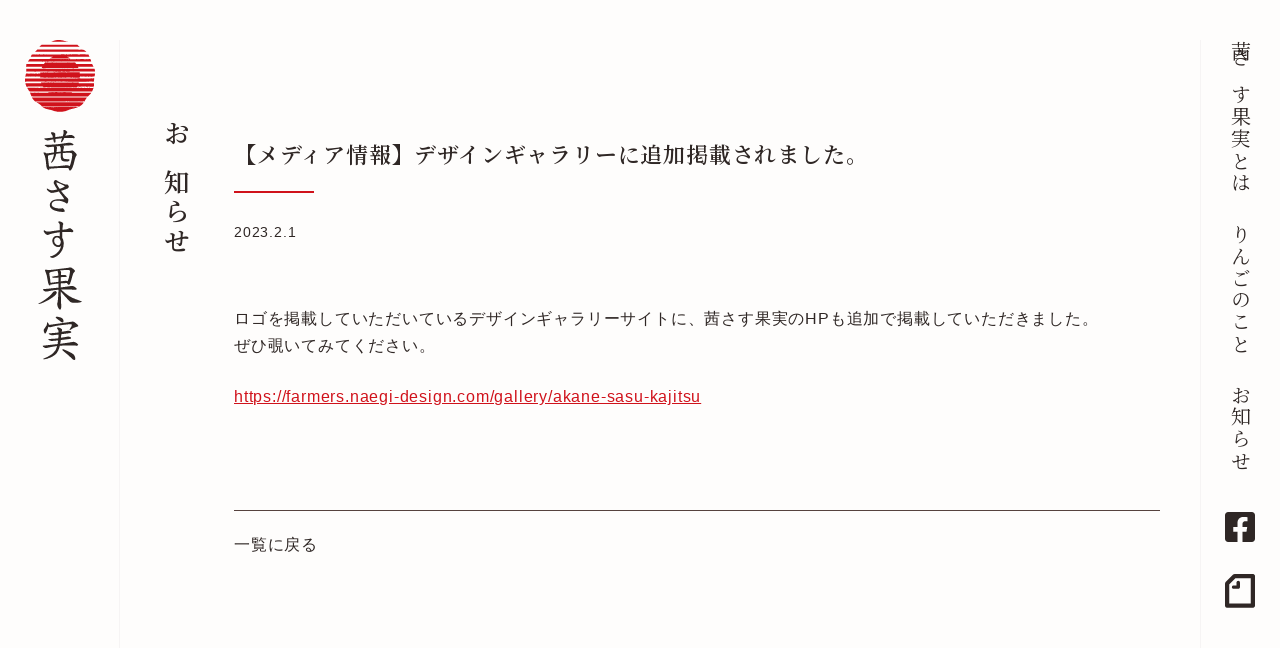

--- FILE ---
content_type: text/html; charset=UTF-8
request_url: https://akanesasu15.com/post-2251/
body_size: 9321
content:
<!DOCTYPE html><html lang="ja"><head><meta charset="utf-8"><meta content="IE=edge, chrome=1" http-equiv="X-UA-Compatible"><meta content="width=device-width, initial-scale=1, minimum-scale=1, maximum-scale=1" name="viewport"><meta name="format-detection" content="telephone=no"><link rel="stylesheet" media="print" onload="this.onload=null;this.media='all';" id="ao_optimized_gfonts" href="https://fonts.googleapis.com/css?family=Noto+Serif+JP:400,600&amp;display=swap"><link rel="apple-touch-icon" href="https://akanesasu15.com/wp-content/themes/akane_sasu_kajitsu/img/favicon/favicon.ico"><link rel="shortcut icon" href="https://akanesasu15.com/wp-content/themes/akane_sasu_kajitsu/img/favicon/favicon.ico" type="image/x-icon"><title> 【メディア情報】デザインギャラリーに追加掲載されました。 ｜ 茜さす果実</title><meta name="description" content="青森県の板柳町で、2022年度からりんごを栽培しています。「茜さす果実」として、”りんごをもっと身近な存在にする”ことを目指し、誠実な栽培に取り組み、皆さまに美味しいりんごをお届けするとともに、りんごの可能性を追求し、りんごから生まれる様々な魅力あるモノ・コトを発信しています。"><meta property="og:local" content="ja_JP"><meta property="og:site_name" content="茜さす果実"><meta property='og:type' content='article'><meta property='og:title' content='【メディア情報】デザインギャラリーに追加掲載されました。'><meta property='og:url' content='https://akanesasu15.com/post-2251/'><meta property='og:description' content='ロゴを掲載していただいているデザインギャラリーサイトに、茜さす果実のHPも追加で掲載していただきました。 ぜひ覗いてみてください。 &nbsp; https://farmers.naegi-desig'><meta property="og:image" content="https://akanesasu15.com/wp-content/themes/akane_sasu_kajitsu/img/ogp/ogp.png"><meta name="twitter:card" content="summary_large_image"><meta name="twitter:site" content="@"><link rel="preconnect" href="https://fonts.googleapis.com"><link rel="preconnect" href="https://fonts.gstatic.com" crossorigin><title>【メディア情報】デザインギャラリーに追加掲載されました。 &#8211; 茜さす果実</title><meta name='robots' content='max-image-preview:large' /><link href='https://fonts.gstatic.com' crossorigin='anonymous' rel='preconnect' /><link rel="alternate" type="application/rss+xml" title="茜さす果実 &raquo; フィード" href="https://akanesasu15.com/feed/" /><link rel="alternate" type="application/rss+xml" title="茜さす果実 &raquo; コメントフィード" href="https://akanesasu15.com/comments/feed/" /><link rel="alternate" title="oEmbed (JSON)" type="application/json+oembed" href="https://akanesasu15.com/wp-json/oembed/1.0/embed?url=https%3A%2F%2Fakanesasu15.com%2Fpost-2251%2F" /><link rel="alternate" title="oEmbed (XML)" type="text/xml+oembed" href="https://akanesasu15.com/wp-json/oembed/1.0/embed?url=https%3A%2F%2Fakanesasu15.com%2Fpost-2251%2F&#038;format=xml" /><style id='wp-img-auto-sizes-contain-inline-css' type='text/css'>img:is([sizes=auto i],[sizes^="auto," i]){contain-intrinsic-size:3000px 1500px}
/*# sourceURL=wp-img-auto-sizes-contain-inline-css */</style><link rel='stylesheet' id='sbi_styles-css' href='https://akanesasu15.com/wp-content/plugins/instagram-feed/css/sbi-styles.min.css?ver=6.10.0' type='text/css' media='all' /><style id='wp-emoji-styles-inline-css' type='text/css'>img.wp-smiley, img.emoji {
		display: inline !important;
		border: none !important;
		box-shadow: none !important;
		height: 1em !important;
		width: 1em !important;
		margin: 0 0.07em !important;
		vertical-align: -0.1em !important;
		background: none !important;
		padding: 0 !important;
	}
/*# sourceURL=wp-emoji-styles-inline-css */</style><style id='wp-block-library-inline-css' type='text/css'>:root{--wp-block-synced-color:#7a00df;--wp-block-synced-color--rgb:122,0,223;--wp-bound-block-color:var(--wp-block-synced-color);--wp-editor-canvas-background:#ddd;--wp-admin-theme-color:#007cba;--wp-admin-theme-color--rgb:0,124,186;--wp-admin-theme-color-darker-10:#006ba1;--wp-admin-theme-color-darker-10--rgb:0,107,160.5;--wp-admin-theme-color-darker-20:#005a87;--wp-admin-theme-color-darker-20--rgb:0,90,135;--wp-admin-border-width-focus:2px}@media (min-resolution:192dpi){:root{--wp-admin-border-width-focus:1.5px}}.wp-element-button{cursor:pointer}:root .has-very-light-gray-background-color{background-color:#eee}:root .has-very-dark-gray-background-color{background-color:#313131}:root .has-very-light-gray-color{color:#eee}:root .has-very-dark-gray-color{color:#313131}:root .has-vivid-green-cyan-to-vivid-cyan-blue-gradient-background{background:linear-gradient(135deg,#00d084,#0693e3)}:root .has-purple-crush-gradient-background{background:linear-gradient(135deg,#34e2e4,#4721fb 50%,#ab1dfe)}:root .has-hazy-dawn-gradient-background{background:linear-gradient(135deg,#faaca8,#dad0ec)}:root .has-subdued-olive-gradient-background{background:linear-gradient(135deg,#fafae1,#67a671)}:root .has-atomic-cream-gradient-background{background:linear-gradient(135deg,#fdd79a,#004a59)}:root .has-nightshade-gradient-background{background:linear-gradient(135deg,#330968,#31cdcf)}:root .has-midnight-gradient-background{background:linear-gradient(135deg,#020381,#2874fc)}:root{--wp--preset--font-size--normal:16px;--wp--preset--font-size--huge:42px}.has-regular-font-size{font-size:1em}.has-larger-font-size{font-size:2.625em}.has-normal-font-size{font-size:var(--wp--preset--font-size--normal)}.has-huge-font-size{font-size:var(--wp--preset--font-size--huge)}.has-text-align-center{text-align:center}.has-text-align-left{text-align:left}.has-text-align-right{text-align:right}.has-fit-text{white-space:nowrap!important}#end-resizable-editor-section{display:none}.aligncenter{clear:both}.items-justified-left{justify-content:flex-start}.items-justified-center{justify-content:center}.items-justified-right{justify-content:flex-end}.items-justified-space-between{justify-content:space-between}.screen-reader-text{border:0;clip-path:inset(50%);height:1px;margin:-1px;overflow:hidden;padding:0;position:absolute;width:1px;word-wrap:normal!important}.screen-reader-text:focus{background-color:#ddd;clip-path:none;color:#444;display:block;font-size:1em;height:auto;left:5px;line-height:normal;padding:15px 23px 14px;text-decoration:none;top:5px;width:auto;z-index:100000}html :where(.has-border-color){border-style:solid}html :where([style*=border-top-color]){border-top-style:solid}html :where([style*=border-right-color]){border-right-style:solid}html :where([style*=border-bottom-color]){border-bottom-style:solid}html :where([style*=border-left-color]){border-left-style:solid}html :where([style*=border-width]){border-style:solid}html :where([style*=border-top-width]){border-top-style:solid}html :where([style*=border-right-width]){border-right-style:solid}html :where([style*=border-bottom-width]){border-bottom-style:solid}html :where([style*=border-left-width]){border-left-style:solid}html :where(img[class*=wp-image-]){height:auto;max-width:100%}:where(figure){margin:0 0 1em}html :where(.is-position-sticky){--wp-admin--admin-bar--position-offset:var(--wp-admin--admin-bar--height,0px)}@media screen and (max-width:600px){html :where(.is-position-sticky){--wp-admin--admin-bar--position-offset:0px}}

/*# sourceURL=wp-block-library-inline-css */</style><style id='global-styles-inline-css' type='text/css'>:root{--wp--preset--aspect-ratio--square: 1;--wp--preset--aspect-ratio--4-3: 4/3;--wp--preset--aspect-ratio--3-4: 3/4;--wp--preset--aspect-ratio--3-2: 3/2;--wp--preset--aspect-ratio--2-3: 2/3;--wp--preset--aspect-ratio--16-9: 16/9;--wp--preset--aspect-ratio--9-16: 9/16;--wp--preset--color--black: #000000;--wp--preset--color--cyan-bluish-gray: #abb8c3;--wp--preset--color--white: #ffffff;--wp--preset--color--pale-pink: #f78da7;--wp--preset--color--vivid-red: #cf2e2e;--wp--preset--color--luminous-vivid-orange: #ff6900;--wp--preset--color--luminous-vivid-amber: #fcb900;--wp--preset--color--light-green-cyan: #7bdcb5;--wp--preset--color--vivid-green-cyan: #00d084;--wp--preset--color--pale-cyan-blue: #8ed1fc;--wp--preset--color--vivid-cyan-blue: #0693e3;--wp--preset--color--vivid-purple: #9b51e0;--wp--preset--gradient--vivid-cyan-blue-to-vivid-purple: linear-gradient(135deg,rgb(6,147,227) 0%,rgb(155,81,224) 100%);--wp--preset--gradient--light-green-cyan-to-vivid-green-cyan: linear-gradient(135deg,rgb(122,220,180) 0%,rgb(0,208,130) 100%);--wp--preset--gradient--luminous-vivid-amber-to-luminous-vivid-orange: linear-gradient(135deg,rgb(252,185,0) 0%,rgb(255,105,0) 100%);--wp--preset--gradient--luminous-vivid-orange-to-vivid-red: linear-gradient(135deg,rgb(255,105,0) 0%,rgb(207,46,46) 100%);--wp--preset--gradient--very-light-gray-to-cyan-bluish-gray: linear-gradient(135deg,rgb(238,238,238) 0%,rgb(169,184,195) 100%);--wp--preset--gradient--cool-to-warm-spectrum: linear-gradient(135deg,rgb(74,234,220) 0%,rgb(151,120,209) 20%,rgb(207,42,186) 40%,rgb(238,44,130) 60%,rgb(251,105,98) 80%,rgb(254,248,76) 100%);--wp--preset--gradient--blush-light-purple: linear-gradient(135deg,rgb(255,206,236) 0%,rgb(152,150,240) 100%);--wp--preset--gradient--blush-bordeaux: linear-gradient(135deg,rgb(254,205,165) 0%,rgb(254,45,45) 50%,rgb(107,0,62) 100%);--wp--preset--gradient--luminous-dusk: linear-gradient(135deg,rgb(255,203,112) 0%,rgb(199,81,192) 50%,rgb(65,88,208) 100%);--wp--preset--gradient--pale-ocean: linear-gradient(135deg,rgb(255,245,203) 0%,rgb(182,227,212) 50%,rgb(51,167,181) 100%);--wp--preset--gradient--electric-grass: linear-gradient(135deg,rgb(202,248,128) 0%,rgb(113,206,126) 100%);--wp--preset--gradient--midnight: linear-gradient(135deg,rgb(2,3,129) 0%,rgb(40,116,252) 100%);--wp--preset--font-size--small: 13px;--wp--preset--font-size--medium: 20px;--wp--preset--font-size--large: 36px;--wp--preset--font-size--x-large: 42px;--wp--preset--spacing--20: 0.44rem;--wp--preset--spacing--30: 0.67rem;--wp--preset--spacing--40: 1rem;--wp--preset--spacing--50: 1.5rem;--wp--preset--spacing--60: 2.25rem;--wp--preset--spacing--70: 3.38rem;--wp--preset--spacing--80: 5.06rem;--wp--preset--shadow--natural: 6px 6px 9px rgba(0, 0, 0, 0.2);--wp--preset--shadow--deep: 12px 12px 50px rgba(0, 0, 0, 0.4);--wp--preset--shadow--sharp: 6px 6px 0px rgba(0, 0, 0, 0.2);--wp--preset--shadow--outlined: 6px 6px 0px -3px rgb(255, 255, 255), 6px 6px rgb(0, 0, 0);--wp--preset--shadow--crisp: 6px 6px 0px rgb(0, 0, 0);}:where(.is-layout-flex){gap: 0.5em;}:where(.is-layout-grid){gap: 0.5em;}body .is-layout-flex{display: flex;}.is-layout-flex{flex-wrap: wrap;align-items: center;}.is-layout-flex > :is(*, div){margin: 0;}body .is-layout-grid{display: grid;}.is-layout-grid > :is(*, div){margin: 0;}:where(.wp-block-columns.is-layout-flex){gap: 2em;}:where(.wp-block-columns.is-layout-grid){gap: 2em;}:where(.wp-block-post-template.is-layout-flex){gap: 1.25em;}:where(.wp-block-post-template.is-layout-grid){gap: 1.25em;}.has-black-color{color: var(--wp--preset--color--black) !important;}.has-cyan-bluish-gray-color{color: var(--wp--preset--color--cyan-bluish-gray) !important;}.has-white-color{color: var(--wp--preset--color--white) !important;}.has-pale-pink-color{color: var(--wp--preset--color--pale-pink) !important;}.has-vivid-red-color{color: var(--wp--preset--color--vivid-red) !important;}.has-luminous-vivid-orange-color{color: var(--wp--preset--color--luminous-vivid-orange) !important;}.has-luminous-vivid-amber-color{color: var(--wp--preset--color--luminous-vivid-amber) !important;}.has-light-green-cyan-color{color: var(--wp--preset--color--light-green-cyan) !important;}.has-vivid-green-cyan-color{color: var(--wp--preset--color--vivid-green-cyan) !important;}.has-pale-cyan-blue-color{color: var(--wp--preset--color--pale-cyan-blue) !important;}.has-vivid-cyan-blue-color{color: var(--wp--preset--color--vivid-cyan-blue) !important;}.has-vivid-purple-color{color: var(--wp--preset--color--vivid-purple) !important;}.has-black-background-color{background-color: var(--wp--preset--color--black) !important;}.has-cyan-bluish-gray-background-color{background-color: var(--wp--preset--color--cyan-bluish-gray) !important;}.has-white-background-color{background-color: var(--wp--preset--color--white) !important;}.has-pale-pink-background-color{background-color: var(--wp--preset--color--pale-pink) !important;}.has-vivid-red-background-color{background-color: var(--wp--preset--color--vivid-red) !important;}.has-luminous-vivid-orange-background-color{background-color: var(--wp--preset--color--luminous-vivid-orange) !important;}.has-luminous-vivid-amber-background-color{background-color: var(--wp--preset--color--luminous-vivid-amber) !important;}.has-light-green-cyan-background-color{background-color: var(--wp--preset--color--light-green-cyan) !important;}.has-vivid-green-cyan-background-color{background-color: var(--wp--preset--color--vivid-green-cyan) !important;}.has-pale-cyan-blue-background-color{background-color: var(--wp--preset--color--pale-cyan-blue) !important;}.has-vivid-cyan-blue-background-color{background-color: var(--wp--preset--color--vivid-cyan-blue) !important;}.has-vivid-purple-background-color{background-color: var(--wp--preset--color--vivid-purple) !important;}.has-black-border-color{border-color: var(--wp--preset--color--black) !important;}.has-cyan-bluish-gray-border-color{border-color: var(--wp--preset--color--cyan-bluish-gray) !important;}.has-white-border-color{border-color: var(--wp--preset--color--white) !important;}.has-pale-pink-border-color{border-color: var(--wp--preset--color--pale-pink) !important;}.has-vivid-red-border-color{border-color: var(--wp--preset--color--vivid-red) !important;}.has-luminous-vivid-orange-border-color{border-color: var(--wp--preset--color--luminous-vivid-orange) !important;}.has-luminous-vivid-amber-border-color{border-color: var(--wp--preset--color--luminous-vivid-amber) !important;}.has-light-green-cyan-border-color{border-color: var(--wp--preset--color--light-green-cyan) !important;}.has-vivid-green-cyan-border-color{border-color: var(--wp--preset--color--vivid-green-cyan) !important;}.has-pale-cyan-blue-border-color{border-color: var(--wp--preset--color--pale-cyan-blue) !important;}.has-vivid-cyan-blue-border-color{border-color: var(--wp--preset--color--vivid-cyan-blue) !important;}.has-vivid-purple-border-color{border-color: var(--wp--preset--color--vivid-purple) !important;}.has-vivid-cyan-blue-to-vivid-purple-gradient-background{background: var(--wp--preset--gradient--vivid-cyan-blue-to-vivid-purple) !important;}.has-light-green-cyan-to-vivid-green-cyan-gradient-background{background: var(--wp--preset--gradient--light-green-cyan-to-vivid-green-cyan) !important;}.has-luminous-vivid-amber-to-luminous-vivid-orange-gradient-background{background: var(--wp--preset--gradient--luminous-vivid-amber-to-luminous-vivid-orange) !important;}.has-luminous-vivid-orange-to-vivid-red-gradient-background{background: var(--wp--preset--gradient--luminous-vivid-orange-to-vivid-red) !important;}.has-very-light-gray-to-cyan-bluish-gray-gradient-background{background: var(--wp--preset--gradient--very-light-gray-to-cyan-bluish-gray) !important;}.has-cool-to-warm-spectrum-gradient-background{background: var(--wp--preset--gradient--cool-to-warm-spectrum) !important;}.has-blush-light-purple-gradient-background{background: var(--wp--preset--gradient--blush-light-purple) !important;}.has-blush-bordeaux-gradient-background{background: var(--wp--preset--gradient--blush-bordeaux) !important;}.has-luminous-dusk-gradient-background{background: var(--wp--preset--gradient--luminous-dusk) !important;}.has-pale-ocean-gradient-background{background: var(--wp--preset--gradient--pale-ocean) !important;}.has-electric-grass-gradient-background{background: var(--wp--preset--gradient--electric-grass) !important;}.has-midnight-gradient-background{background: var(--wp--preset--gradient--midnight) !important;}.has-small-font-size{font-size: var(--wp--preset--font-size--small) !important;}.has-medium-font-size{font-size: var(--wp--preset--font-size--medium) !important;}.has-large-font-size{font-size: var(--wp--preset--font-size--large) !important;}.has-x-large-font-size{font-size: var(--wp--preset--font-size--x-large) !important;}
/*# sourceURL=global-styles-inline-css */</style><style id='classic-theme-styles-inline-css' type='text/css'>/*! This file is auto-generated */
.wp-block-button__link{color:#fff;background-color:#32373c;border-radius:9999px;box-shadow:none;text-decoration:none;padding:calc(.667em + 2px) calc(1.333em + 2px);font-size:1.125em}.wp-block-file__button{background:#32373c;color:#fff;text-decoration:none}
/*# sourceURL=/wp-includes/css/classic-themes.min.css */</style><link rel='stylesheet' id='swiper_css-css' href='https://akanesasu15.com/wp-content/themes/akane_sasu_kajitsu/css/swiper-bundle.min.css?ver=1667227459' type='text/css' media='all' /><link rel='stylesheet' id='my_css-css' href='https://akanesasu15.com/wp-content/cache/autoptimize/css/autoptimize_single_c166d3100131ab6742e3cdabb1872528.css?ver=1744976593' type='text/css' media='all' /> <script defer type="text/javascript" src="https://akanesasu15.com/wp-includes/js/jquery/jquery.min.js?ver=3.7.1" id="jquery-core-js"></script> <script defer type="text/javascript" src="https://akanesasu15.com/wp-includes/js/jquery/jquery-migrate.min.js?ver=3.4.1" id="jquery-migrate-js"></script> <link rel="https://api.w.org/" href="https://akanesasu15.com/wp-json/" /><link rel="alternate" title="JSON" type="application/json" href="https://akanesasu15.com/wp-json/wp/v2/posts/2251" /><link rel="EditURI" type="application/rsd+xml" title="RSD" href="https://akanesasu15.com/xmlrpc.php?rsd" /><meta name="generator" content="WordPress 6.9" /><link rel="canonical" href="https://akanesasu15.com/post-2251/" /><link rel='shortlink' href='https://akanesasu15.com/?p=2251' /></head><body><header class="l-header" id="js-header"><div class="l-header__hamburger"><div class="c-hamburger"> <span></span> <span></span> <span></span></div></div><div class="l-header__left"><h1 class="l-header__logo"> <a href="https://akanesasu15.com/" class="l-header__logo-link"> <img class="none-tab" src="https://akanesasu15.com/wp-content/themes/akane_sasu_kajitsu/img/svg/logo.svg" alt="茜さす果実"> <img class="tab" src="https://akanesasu15.com/wp-content/themes/akane_sasu_kajitsu/img/svg/logo_sp.svg" alt="茜さす果実"> </a></h1></div><div class="l-header__right"><nav class="l-header__nav"><ul class="l-header__items"><li class="l-header__item tab"> <a href="https://akanesasu15.com/" class="l-header__link">ホーム</a></li><li class="l-header__item"> <a href="https://akanesasu15.com/about/" class="l-header__link">茜さす果実とは</a></li><li class="l-header__item"> <a href="https://akanesasu15.com/nurture/" class="l-header__link">りんごのこと</a></li><li class="l-header__item"> <a href="https://akanesasu15.com/news/" class="l-header__link">お知らせ</a></li></ul><ul class="l-header__sns-items"><li class="l-header__sns-item"> <a href="https://www.facebook.com/akanesasu15/" class="l-header__sns-link l-header__sns-link--fb" target="_blank"> <svg width="30" height="30" viewBox="0 0 30 30" fill="none" xmlns="http://www.w3.org/2000/svg"> <path d="M26.786 0H3.214C2.36159 0 1.5441 0.338619 0.941359 0.94136C0.338617 1.5441 0 2.36159 0 3.214L0 26.786C0 27.6384 0.338617 28.4559 0.941359 29.0586C1.5441 29.6614 2.36159 30 3.214 30H12.405V19.8H8.186V15H12.405V11.341C12.405 7.179 14.883 4.88 18.678 4.88C19.9248 4.89573 21.1688 5.00268 22.4 5.2V9.285H20.3C19.9431 9.23749 19.58 9.27091 19.2378 9.38276C18.8955 9.49462 18.5828 9.68206 18.3228 9.93118C18.0629 10.1803 17.8623 10.4847 17.7359 10.8219C17.6096 11.1591 17.5607 11.5204 17.593 11.879V15H22.2L21.463 19.8H17.595V30H26.786C27.6384 30 28.4559 29.6614 29.0586 29.0586C29.6614 28.4559 30 27.6384 30 26.786V3.214C30 2.36159 29.6614 1.5441 29.0586 0.94136C28.4559 0.338619 27.6384 0 26.786 0V0Z" fill="#2F2725" /> </svg> </a></li><li class="l-header__sns-item"> <a href="https://note.com/akanesasu15" class="l-header__sns-link l-header__sns-link--note" target="_blank"> <svg width="30" height="34" viewBox="0 0 30 34" fill="none" xmlns="http://www.w3.org/2000/svg"> <path fill-rule="evenodd" clip-rule="evenodd" d="M11.4755 11.4434V8.86043C11.4584 8.56716 11.4922 8.27314 11.5755 7.99142C11.6915 7.65351 11.9102 7.36028 12.201 7.15269C12.4918 6.94509 12.8402 6.83351 13.1975 6.83351C13.5548 6.83351 13.9031 6.94509 14.1939 7.15269C14.4847 7.36028 14.7034 7.65351 14.8195 7.99142C14.9029 8.27312 14.9367 8.56716 14.9195 8.86043V12.8434C14.9282 13.0778 14.9117 13.3125 14.8705 13.5434C14.792 13.8526 14.6312 14.1347 14.4054 14.3599C14.1795 14.585 13.8969 14.7449 13.5875 14.8224C13.3565 14.863 13.1219 14.8791 12.8875 14.8704H8.88748C8.59322 14.8875 8.29822 14.8537 8.01548 14.7704C7.67696 14.6563 7.38279 14.4388 7.17441 14.1486C6.96603 13.8584 6.85395 13.5102 6.85395 13.1529C6.85395 12.7957 6.96603 12.4474 7.17441 12.1573C7.38279 11.8671 7.67696 11.6496 8.01548 11.5354C8.29822 11.4521 8.59322 11.4183 8.88748 11.4354L11.4755 11.4434ZM25.7125 29.5004H4.28448V10.6824C4.28239 10.5678 4.30385 10.454 4.34754 10.3481C4.39123 10.2421 4.45622 10.1462 4.53848 10.0664L10.0955 4.52643C10.1757 4.44451 10.2718 4.37983 10.3779 4.33633C10.484 4.29282 10.5978 4.27142 10.7125 4.27343H25.7125V29.5004ZM28.1465 0.024429C27.9694 0.00600335 27.7915 -0.00201252 27.6135 0.000426966H10.1435C9.95048 0.000426966 9.75648 0.012429 9.62348 0.024429C8.8317 0.106637 8.09437 0.46574 7.54148 1.03843L1.04148 7.52042C0.467745 8.07046 0.107432 8.80597 0.0244796 9.59643C0.0124796 9.72943 0.000477536 9.92243 0.000477536 10.1154V31.3954C-0.00212211 31.5728 0.00589429 31.7501 0.0244796 31.9264C0.0913918 32.3869 0.305664 32.8132 0.635205 33.1417C0.964746 33.4702 1.39182 33.683 1.85247 33.7484C2.02951 33.767 2.20749 33.775 2.38548 33.7724H27.6155C27.7935 33.775 27.9714 33.767 28.1485 33.7484C28.6091 33.6829 29.0361 33.47 29.3656 33.1415C29.6951 32.8131 29.9094 32.3868 29.9765 31.9264C29.9948 31.75 30.0028 31.5727 30.0005 31.3954V2.37843C30.0028 2.20111 29.9948 2.02381 29.9765 1.84743C29.9095 1.38658 29.695 0.959841 29.3651 0.63118C29.0351 0.302518 28.6076 0.0896361 28.1465 0.024429Z" fill="#2F2725" /> </svg> </a></li></ul></nav></div></header><main class="l-main"><div class="p-sub p-sub--news tab" id="hero"></div><section class="p-single c-section--top"><div class="l-inner"><div class="c-section__flex"><div class="c-section__head"><h2 class="c-section__title">お知らせ</h2></div><div class="c-section__body"><div class="p-single__head"><h1 class="p-single__title">【メディア情報】デザインギャラリーに追加掲載されました。</h1> <span class="p-single__time">2023.2.1</span></div><div class="p-single__body"><div class="x11i5rnm xat24cr x1mh8g0r x1vvkbs xtlvy1s x126k92a"><div dir="auto">ロゴを掲載していただいているデザインギャラリーサイトに、茜さす果実のHPも追加で掲載していただきました。<br /> ぜひ覗いてみてください。</div></div><div class="x11i5rnm xat24cr x1mh8g0r x1vvkbs xtlvy1s x126k92a"><p>&nbsp;</p></div><div dir="auto"><a href="https://farmers.naegi-design.com/gallery/akane-sasu-kajitsu">https://farmers.naegi-design.com/gallery/akane-sasu-kajitsu</a></div></div><div class="p-single__pagination"> <a href="https://akanesasu15.com/news/" class="p-single__pagination-link">一覧に戻る</a></div></div></div></div></section><section class="p-contact"><div class="l-inner"><div class="c-section__flex"><div class="p-contact__head c-section__head"><h2 class="c-section__title">お問い合わせ</h2></div><div class="p-contact__body c-section__body"><p class="c-section__text p-contact__text"> 「茜さす果実」にご興味を持ってくださり、<span class="dib">ありがとうございます。</span><br> 当農園へのお問い合わせは、<span class="dib">下記メールアドレスにて承っております。</span></p><p class="c-section__text p-contact__text p-contact__address"> <img src="https://akanesasu15.com/wp-content/themes/akane_sasu_kajitsu/img/svg/mail.svg" alt="お問い合わせ"><a href="mailto:contact@akanesasu15.com">contact@akanesasu15.com</a></p><p class="c-section__text p-contact__text"> 現在は生産量が少ないためご注文を調整しております。<br> 新規のお客様は個別にご相談させていただきますので、ご理解よろしくお願いいたします。</p><p class="c-section__text p-contact__text small"> ※エラーによりメールが送信できない場合は、お手数ですがInstagramのDMにてメッセージをお願いいたします。</p></div></div></div></section></main><footer class="l-footer" id="js-footer"><div class="l-footer__inner"><p class="l-footer__copyright"><small>&copy; 2022 AKANE SASU KAJITSU.</small></p></div></footer> <script type="speculationrules">{"prefetch":[{"source":"document","where":{"and":[{"href_matches":"/*"},{"not":{"href_matches":["/wp-*.php","/wp-admin/*","/wp-content/uploads/*","/wp-content/*","/wp-content/plugins/*","/wp-content/themes/akane_sasu_kajitsu/*","/*\\?(.+)"]}},{"not":{"selector_matches":"a[rel~=\"nofollow\"]"}},{"not":{"selector_matches":".no-prefetch, .no-prefetch a"}}]},"eagerness":"conservative"}]}</script>  <script defer src="[data-uri]"></script> <script defer type="text/javascript" src="https://akanesasu15.com/wp-content/themes/akane_sasu_kajitsu/js/jquery-3.6.0.min.js?ver=1.0.0" id="jquery_js-js"></script> <script defer type="text/javascript" src="https://akanesasu15.com/wp-content/themes/akane_sasu_kajitsu/js/swiper-bundle.min.js?ver=1662470279" id="swiper_js-js"></script> <script defer type="text/javascript" src="https://akanesasu15.com/wp-content/cache/autoptimize/js/autoptimize_single_7f3987ccfc63098f140f4d594899b53c.js?ver=1744951258" id="my_js-js"></script> <script id="wp-emoji-settings" type="application/json">{"baseUrl":"https://s.w.org/images/core/emoji/17.0.2/72x72/","ext":".png","svgUrl":"https://s.w.org/images/core/emoji/17.0.2/svg/","svgExt":".svg","source":{"concatemoji":"https://akanesasu15.com/wp-includes/js/wp-emoji-release.min.js?ver=6.9"}}</script> <script type="module">/*! This file is auto-generated */
const a=JSON.parse(document.getElementById("wp-emoji-settings").textContent),o=(window._wpemojiSettings=a,"wpEmojiSettingsSupports"),s=["flag","emoji"];function i(e){try{var t={supportTests:e,timestamp:(new Date).valueOf()};sessionStorage.setItem(o,JSON.stringify(t))}catch(e){}}function c(e,t,n){e.clearRect(0,0,e.canvas.width,e.canvas.height),e.fillText(t,0,0);t=new Uint32Array(e.getImageData(0,0,e.canvas.width,e.canvas.height).data);e.clearRect(0,0,e.canvas.width,e.canvas.height),e.fillText(n,0,0);const a=new Uint32Array(e.getImageData(0,0,e.canvas.width,e.canvas.height).data);return t.every((e,t)=>e===a[t])}function p(e,t){e.clearRect(0,0,e.canvas.width,e.canvas.height),e.fillText(t,0,0);var n=e.getImageData(16,16,1,1);for(let e=0;e<n.data.length;e++)if(0!==n.data[e])return!1;return!0}function u(e,t,n,a){switch(t){case"flag":return n(e,"\ud83c\udff3\ufe0f\u200d\u26a7\ufe0f","\ud83c\udff3\ufe0f\u200b\u26a7\ufe0f")?!1:!n(e,"\ud83c\udde8\ud83c\uddf6","\ud83c\udde8\u200b\ud83c\uddf6")&&!n(e,"\ud83c\udff4\udb40\udc67\udb40\udc62\udb40\udc65\udb40\udc6e\udb40\udc67\udb40\udc7f","\ud83c\udff4\u200b\udb40\udc67\u200b\udb40\udc62\u200b\udb40\udc65\u200b\udb40\udc6e\u200b\udb40\udc67\u200b\udb40\udc7f");case"emoji":return!a(e,"\ud83e\u1fac8")}return!1}function f(e,t,n,a){let r;const o=(r="undefined"!=typeof WorkerGlobalScope&&self instanceof WorkerGlobalScope?new OffscreenCanvas(300,150):document.createElement("canvas")).getContext("2d",{willReadFrequently:!0}),s=(o.textBaseline="top",o.font="600 32px Arial",{});return e.forEach(e=>{s[e]=t(o,e,n,a)}),s}function r(e){var t=document.createElement("script");t.src=e,t.defer=!0,document.head.appendChild(t)}a.supports={everything:!0,everythingExceptFlag:!0},new Promise(t=>{let n=function(){try{var e=JSON.parse(sessionStorage.getItem(o));if("object"==typeof e&&"number"==typeof e.timestamp&&(new Date).valueOf()<e.timestamp+604800&&"object"==typeof e.supportTests)return e.supportTests}catch(e){}return null}();if(!n){if("undefined"!=typeof Worker&&"undefined"!=typeof OffscreenCanvas&&"undefined"!=typeof URL&&URL.createObjectURL&&"undefined"!=typeof Blob)try{var e="postMessage("+f.toString()+"("+[JSON.stringify(s),u.toString(),c.toString(),p.toString()].join(",")+"));",a=new Blob([e],{type:"text/javascript"});const r=new Worker(URL.createObjectURL(a),{name:"wpTestEmojiSupports"});return void(r.onmessage=e=>{i(n=e.data),r.terminate(),t(n)})}catch(e){}i(n=f(s,u,c,p))}t(n)}).then(e=>{for(const n in e)a.supports[n]=e[n],a.supports.everything=a.supports.everything&&a.supports[n],"flag"!==n&&(a.supports.everythingExceptFlag=a.supports.everythingExceptFlag&&a.supports[n]);var t;a.supports.everythingExceptFlag=a.supports.everythingExceptFlag&&!a.supports.flag,a.supports.everything||((t=a.source||{}).concatemoji?r(t.concatemoji):t.wpemoji&&t.twemoji&&(r(t.twemoji),r(t.wpemoji)))});
//# sourceURL=https://akanesasu15.com/wp-includes/js/wp-emoji-loader.min.js</script> </body></html>

--- FILE ---
content_type: text/css
request_url: https://akanesasu15.com/wp-content/cache/autoptimize/css/autoptimize_single_c166d3100131ab6742e3cdabb1872528.css?ver=1744976593
body_size: 6289
content:
@charset "UTF-8";*{-webkit-box-sizing:border-box;box-sizing:border-box}html,body,h1,h2,h3,h4,h5,h6,ul,ol,dl,li,dt,dd,p,div,span,img,a,table,tr,th,td,small,button,time,figure{border:0;margin:0;padding:0;vertical-align:baseline}html,body,ul,ol,dl,li,dt,dd,p,div,span,img,a,table,tr,th,td,small,button,time,figure{font:inherit;font-size:100%}h1,h2,h3,h4,h5,h6{font-weight:400}ol,ul{list-style:none}li,dd{list-style-type:none}header,footer,nav,section,article,aside,figure,figcaption{display:block}img{border:none;vertical-align:bottom;-o-object-fit:cover;object-fit:cover}a{cursor:pointer;text-decoration:none}html{font-size:62.5%;overflow:auto}body{color:#2f2725;background-color:#fefdfc;font-family:YuGothic,"Yu Gothic","メイリオ",Meiryo,"Meiryo UI",sans-serif;font-size:1.6rem;font-weight:400;line-height:1.7;letter-spacing:.05em;position:relative;width:100%;overflow-x:hidden}body img{width:100%;height:auto}body a{text-decoration:none;color:#2f2725;-webkit-transition:all .3s;transition:all .3s}.line--accent{padding-bottom:5px;background:-webkit-gradient(linear,left top,left bottom,color-stop(40%,transparent),color-stop(40%,#ede9d0));background:linear-gradient(transparent 40%,#ede9d0 40%)}.color--middle{color:#bea6a1}.dib{display:inline-block}.sm{display:none}.sp{display:none}.tab{display:none}.pc{display:none}.c-section{padding:100px 0}.c-section__flex{display:-webkit-box;display:-webkit-flex;display:-ms-flexbox;display:flex;position:relative}.c-section__flex .c-section__head{-webkit-box-flex:0;-webkit-flex:0 0 34px;-ms-flex:0 0 34px;flex:0 0 34px;margin-right:clamp(40px, 6.25vw, 90px)}.c-section__flex .c-section__head .c-section__title{-webkit-writing-mode:vertical-lr;-ms-writing-mode:tb-lr;writing-mode:vertical-lr}.c-section__flex--reverse{display:-webkit-box;display:-webkit-flex;display:-ms-flexbox;display:flex;-webkit-box-orient:horizontal;-webkit-box-direction:reverse;-webkit-flex-direction:row-reverse;-ms-flex-direction:row-reverse;flex-direction:row-reverse;position:relative}.c-section__flex--reverse .c-section__head{-webkit-box-flex:0;-webkit-flex:0 0 34px;-ms-flex:0 0 34px;flex:0 0 34px;margin-left:clamp(40px, 6.25vw, 90px)}.c-section__flex--reverse .c-section__head .c-section__title{-webkit-writing-mode:vertical-lr;-ms-writing-mode:tb-lr;writing-mode:vertical-lr}.c-section__head{margin-bottom:40px;position:relative}.c-section__head--center{text-align:center}.c-section__title{font-family:"Noto Serif JP",serif;font-size:2.6rem;font-weight:600;position:relative;line-height:1.3;letter-spacing:.1em;margin-bottom:40px}.c-section__sub-title{font-family:"Noto Serif JP",serif;font-size:2.6rem;font-weight:600;position:relative;line-height:1.3;letter-spacing:.1em;margin-bottom:30px;padding-bottom:10px;border-bottom:2px solid #f6f4f4}.c-section__sub-title:after{content:"";position:absolute;bottom:-1px;left:0;height:2px;width:60px;background-color:#d0121b}.c-section__body{-webkit-box-flex:0;-webkit-flex:0 1 100%;-ms-flex:0 1 100%;flex:0 1 100%}.c-section__text:nth-child(n+2){margin-top:1em}.c-section--top{padding:100px 0}.c-section__link{color:#d0121b;text-decoration:underline}.c-btn{margin-top:60px}.c-btn--left{text-align:left}.c-btn--center{text-align:center}.c-btn--right{text-align:right}.c-btn__link{display:inline-block;width:100%;max-width:180px;padding:10px;text-align:center;color:#d0121b;border:1px solid #d0121b;letter-spacing:.1em;position:relative}.p-info__item:first-child .c-post{border-top:2px solid #f6f4f4}.c-post{display:-webkit-box;display:-webkit-flex;display:-ms-flexbox;display:flex;-webkit-box-align:center;-webkit-align-items:center;-ms-flex-align:center;align-items:center;padding:20px 10px;position:relative;border-bottom:2px solid #f6f4f4}.c-post__time{-webkit-box-flex:0;-webkit-flex:0 0 100px;-ms-flex:0 0 100px;flex:0 0 100px;font-size:1.4rem;font-weight:400}.c-post__cat{-webkit-box-flex:0;-webkit-flex:0 0 120px;-ms-flex:0 0 120px;flex:0 0 120px;text-align:center;color:#bea6a1;padding:3px 10px;border:1px solid #bea6a1;font-size:1.4rem;margin-right:20px}.c-post__title{font-family:"Noto Serif JP",serif;line-height:1.3;-webkit-transition:all .3s;transition:all .3s;font-size:1.6rem}.c-pagination{margin-top:60px}.page-numbers{font-family:"Noto Serif JP",serif;margin:0 2px;display:inline-block;font-size:1.6rem}.page-numbers:not(.next,.prev,.dots){width:30px;text-align:center;font-weight:700}.page-numbers:not(.dots,.current){border-bottom:1px solid transparent}.page-numbers.prev,.page-numbers.next{display:inline-block;padding:0 5px}.page-numbers.current{color:#d0121b;border-bottom:1px solid #d0121b}.c-card{display:block;position:relative;border-radius:6px;overflow:hidden}.c-card__img img{height:100%;-o-object-fit:cover;object-fit:cover;-webkit-transition:-webkit-transform .4s;transition:-webkit-transform .4s;transition:transform .4s;transition:transform .4s,-webkit-transform .4s}.c-card__head{position:absolute;bottom:0;left:0;padding:20px;background-color:rgba(51,51,51,.6)}.c-card__head--m{padding:20px}.c-card__head--s{padding:10px}.c-card__title{color:#fff;font-weight:700;line-height:1.3}.c-card__tag{display:inline-block;border-radius:6px;color:#d0121b;background-color:#e8f2f6;padding:3px 5px;font-weight:700;margin:2px}.c-bg{position:relative;height:400px;margin:0 0 40px}.c-bg__fixed{display:block;position:absolute;top:0;left:0;width:100%;height:100%}.c-bg__clip{position:relative;overflow:hidden;-webkit-clip-path:inset(0 0 0 0);clip-path:inset(0 0 0 0);height:100%}.c-bg__clip img{position:fixed;top:0;left:0;min-height:100vh;height:auto;width:100%;-o-object-fit:cover;object-fit:cover;pointer-events:none}.size--xl{font-size:2.6rem}.size--l{font-size:2rem}.size--m{font-size:1.6rem}.size--s{font-size:1.4rem}.size--ss{font-size:1.2rem}@-webkit-keyframes startFadeIn{0%{opacity:0}100%{opacity:1}}@keyframes startFadeIn{0%{opacity:0}100%{opacity:1}}.anm{opacity:0}.anm.is-animated{-webkit-animation:fadeIn 1.5s forwards;animation:fadeIn 1.5s forwards}.anm-up{opacity:0;-webkit-transform:translateY(30px);transform:translateY(30px)}.anm-up.is-animated{-webkit-animation:fadeInUp .8s forwards;animation:fadeInUp .8s forwards}.anm-left{opacity:0;-webkit-transform:translateX(30px);transform:translateX(30px)}.anm-left.is-animated{-webkit-animation:fadeInLeft 1.5s forwards;animation:fadeInLeft 1.5s forwards}.anm-right{opacity:0;-webkit-transform:translateX(-30px);transform:translateX(-30px)}.anm-right.is-animated{-webkit-animation:fadeInRight 1.5s forwards;animation:fadeInRight 1.5s forwards}.anm-list>*{opacity:0;-webkit-transform:translateY(30px);transform:translateY(30px)}.anm-list>*.is-animated{-webkit-animation:fadeInUp 1.5s forwards;animation:fadeInUp 1.5s forwards}@-webkit-keyframes fadeIn{0%{opacity:0}100%{opacity:1}}@keyframes fadeIn{0%{opacity:0}100%{opacity:1}}@-webkit-keyframes fadeInUp{0%{opacity:0;-webkit-transform:translateY(20px);transform:translateY(20px);-webkit-transition-timing-function:cubic-bezier(0,.4,.2,1);transition-timing-function:cubic-bezier(0,.4,.2,1)}100%{opacity:1;-webkit-transform:translateY(0);transform:translateY(0)}}@keyframes fadeInUp{0%{opacity:0;-webkit-transform:translateY(20px);transform:translateY(20px);-webkit-transition-timing-function:cubic-bezier(0,.4,.2,1);transition-timing-function:cubic-bezier(0,.4,.2,1)}100%{opacity:1;-webkit-transform:translateY(0);transform:translateY(0)}}@-webkit-keyframes fadeInDown{0%{opacity:0;-webkit-transform:translateY(-20px);transform:translateY(-20px);-webkit-transition-timing-function:cubic-bezier(0,.4,.2,1);transition-timing-function:cubic-bezier(0,.4,.2,1)}100%{opacity:1;-webkit-transform:translateY(0);transform:translateY(0)}}@keyframes fadeInDown{0%{opacity:0;-webkit-transform:translateY(-20px);transform:translateY(-20px);-webkit-transition-timing-function:cubic-bezier(0,.4,.2,1);transition-timing-function:cubic-bezier(0,.4,.2,1)}100%{opacity:1;-webkit-transform:translateY(0);transform:translateY(0)}}@-webkit-keyframes fadeOutUp{0%{opacity:1;-webkit-transform:translateY(0);transform:translateY(0)}100%{opacity:0;-webkit-transform:translateY(-20px);transform:translateY(-20px);-webkit-transition-timing-function:cubic-bezier(0,.4,.2,1);transition-timing-function:cubic-bezier(0,.4,.2,1)}}@keyframes fadeOutUp{0%{opacity:1;-webkit-transform:translateY(0);transform:translateY(0)}100%{opacity:0;-webkit-transform:translateY(-20px);transform:translateY(-20px);-webkit-transition-timing-function:cubic-bezier(0,.4,.2,1);transition-timing-function:cubic-bezier(0,.4,.2,1)}}@-webkit-keyframes fadeInLeft{0%{opacity:0;-webkit-transform:translateX(30px);transform:translateX(30px);-webkit-transition-timing-function:cubic-bezier(0,.4,.2,1);transition-timing-function:cubic-bezier(0,.4,.2,1)}100%{opacity:1;-webkit-transform:translateX(0);transform:translateX(0)}}@keyframes fadeInLeft{0%{opacity:0;-webkit-transform:translateX(30px);transform:translateX(30px);-webkit-transition-timing-function:cubic-bezier(0,.4,.2,1);transition-timing-function:cubic-bezier(0,.4,.2,1)}100%{opacity:1;-webkit-transform:translateX(0);transform:translateX(0)}}@-webkit-keyframes fadeInRight{0%{opacity:0;-webkit-transform:translateX(-30px);transform:translateX(-30px);-webkit-transition-timing-function:cubic-bezier(0,.4,.2,1);transition-timing-function:cubic-bezier(0,.4,.2,1)}100%{opacity:1;-webkit-transform:translateX(0);transform:translateX(0)}}@keyframes fadeInRight{0%{opacity:0;-webkit-transform:translateX(-30px);transform:translateX(-30px);-webkit-transition-timing-function:cubic-bezier(0,.4,.2,1);transition-timing-function:cubic-bezier(0,.4,.2,1)}100%{opacity:1;-webkit-transform:translateX(0);transform:translateX(0)}}.l-header{-webkit-transition:all .3s;transition:all .3s}.l-header__left{position:fixed;top:0;left:0;height:100%;padding:40px;background-color:#fefdfc;z-index:999;-webkit-transition:all .3s;transition:all .3s}.l-header__left:after{content:"";position:absolute;top:40px;right:0;width:1px;height:calc(100% - 80px);background-color:#f6f4f4}.l-header__logo-link{display:block}.l-header__logo-link img{width:70px;-webkit-transition:all .3s;transition:all .3s}.l-header__right{position:fixed;top:0;right:0;height:100%;padding:40px;background-color:#fefdfc;z-index:999}.l-header__right:after{content:"";position:absolute;top:40px;left:0;width:1px;height:calc(100% - 80px);background-color:#f6f4f4}.l-header__right.is-active{opacity:1;visibility:visible}.l-header__nav{display:-webkit-box;display:-webkit-flex;display:-ms-flexbox;display:flex;-webkit-box-orient:vertical;-webkit-box-direction:normal;-webkit-flex-direction:column;-ms-flex-direction:column;flex-direction:column;-webkit-box-pack:end;-webkit-justify-content:end;-ms-flex-pack:end;justify-content:end;height:100%}.l-header__item+.l-header__item+.l-header__item{margin-top:clamp(20px, 4vh, 40px)}.l-header__link{display:block;-webkit-writing-mode:vertical-lr;-ms-writing-mode:tb-lr;writing-mode:vertical-lr;font-family:"Noto Serif JP",serif;letter-spacing:.1em;font-size:2rem;line-height:1.5}.l-header__sns-items{margin-top:40px}.l-header__sns-item+.l-header__sns-item{margin-top:clamp(20px, 3.4vh, 30px)}.l-header__sns-link{display:block;text-align:center}.l-header__sns-link svg{width:30px}.l-header__sns-link--fb svg>path{-webkit-transition:fill .4s;transition:fill .4s}.l-header__sns-link--note svg>path{-webkit-transition:fill .4s;transition:fill .4s}.l-header__hamburger{display:none}.c-hamburger{position:relative;-webkit-transition:all .3s;transition:all .3s}.c-hamburger span:nth-of-type(1){top:33%}.c-hamburger span:nth-of-type(2){top:50%}.c-hamburger span:nth-of-type(3){top:67%}.c-hamburger.is-active span{left:50%}.c-hamburger.is-active span:nth-child(1){top:50%;-webkit-transform:translate(-50%,-50%) rotate(45deg);transform:translate(-50%,-50%) rotate(45deg)}.c-hamburger.is-active span:nth-child(2){opacity:0}.c-hamburger.is-active span:nth-child(3){top:50%;-webkit-transform:translate(-50%,-50%) rotate(-45deg);transform:translate(-50%,-50%) rotate(-45deg)}.c-hamburger.is-transform.is-active span{background-color:#fff}.scroll-prevent{position:fixed;width:100%;height:100%}.l-footer{position:relative;margin:0 109px 0 149px;border-top:1px solid #f6f4f4;border-left:1px solid #f6f4f4;border-right:1px solid #f6f4f4;z-index:99}.l-footer__inner{margin:0 auto;max-width:1000px;padding:0 40px}.l-footer__copyright{padding:10px 0;text-align:center;font-size:1.2rem;font-family:"Noto Serif JP",serif}.l-main{margin:0 110px 0 150px;padding-top:40px}.l-inner{max-width:1000px;margin:0 auto;padding:0 40px;-webkit-box-sizing:content-box;box-sizing:content-box}.l-inner--small{max-width:800px;margin:0 auto;padding:0 40px;-webkit-box-sizing:content-box;box-sizing:content-box}.p-top-mv{height:calc(100vh - 80px);position:relative;-webkit-animation:fadeIn 1s linear;animation:fadeIn 1s linear}.p-mv__head{position:relative}.p-top-mv__title{position:absolute;top:50%;left:50%;-webkit-transform:translate(-50%,-50%);transform:translate(-50%,-50%);background-color:#fff;padding:30px 20px;opacity:0;-webkit-animation:fadeIn 1.5s forwards;animation:fadeIn 1.5s forwards;-webkit-animation-delay:1s;animation-delay:1s;z-index:10}.p-top__swiper{height:100%}.p-top__item img{height:100%}@keyframes fadeIn{0%{opacity:0}30%{opacity:0}100%{opacity:1}}.p-top-info{position:relative}.p-info__body{-webkit-box-flex:0;-webkit-flex:0 1 100%;-ms-flex:0 1 100%;flex:0 1 100%}.p-info__cat{display:-webkit-box;display:-webkit-flex;display:-ms-flexbox;display:flex}.p-info__cat-link{display:inline-block;font-family:"Noto Serif JP",serif;font-size:1.6rem}.p-info__cat-link:first-of-type{padding-right:20px}.p-info__cat-link:nth-of-type(n+2){border-left:1px solid #bea6a1;padding:0 20px}.p-info__cat-link.is-active{color:#d0121b;text-decoration:underline}.p-contact{margin-top:100px;padding:60px 0;background-color:#f6f4f4}.p-contact__head{margin-bottom:0}.p-contact__head .c-section__title{margin-bottom:0}.p-contact__text{line-height:1.5}.p-contact__text img{width:20px;margin-right:6px;vertical-align:middle}.p-contact__text:nth-child(n+2){margin-top:1.5em}.p-contact__text.small{padding-left:1em;text-indent:-1em}.p-contact__address{text-decoration:underline;text-underline-offset:3px}.p-sns__items{display:grid;grid-template-columns:repeat(1,1fr);gap:80px}.p-sns__text{text-align:center;font-family:"Noto Serif JP",serif;font-size:18px;padding-bottom:20px;line-height:2}.p-sns__body{margin-top:20px}.fb-page{width:100%}.p-note__items{padding-top:10px;display:grid;grid-template-columns:repeat(3,1fr);gap:20px 10px}@media screen and (max-width:768px){.p-note__items{grid-template-columns:repeat(1,1fr)}.p-note__item:nth-child(n+4){display:none}.p-sns.c-section{padding:0}.p-sns__text{text-align:left}}.p-note__link{display:block}@media (hover:hover){.p-note__link:hover{opacity:1}.p-note__link:hover .p-note__img img{transform:scale(1.1)}.p-note__link:hover .p-note__title{color:#d0121b}}.p-note__img{position:relative;overflow:hidden}.p-note__img img{transition:transform .3s}.p-note__text-area{padding:16px;position:relative}.p-note__text-area:after{content:"";position:absolute;top:50%;right:16px;-webkit-transform:translateY(-50%) rotate(-45deg);transform:translateY(-50%) rotate(-45deg);width:12px;height:12px;border-bottom:1px solid #bea6a1;border-right:1px solid #bea6a1}.p-note__time{display:block;font-size:1.4rem;line-height:1.3;color:#aaa}.p-note__title{font-family:"Noto Serif JP",serif;padding-right:16px}.p-note__btn{margin-top:20px}.c-btn{display:block;max-width:200px;margin:0 auto;background:#d0121b;color:#fff;border-radius:4px;padding:7px 14px;font-size:13px;position:relative;text-align:center;letter-spacing:.1em}@media (hover:hover){.c-btn:hover{background:#ac1119}}.c-btn:before{content:"";display:inline-block;width:14px;height:14px;-webkit-mask:url(//akanesasu15.com/wp-content/themes/akane_sasu_kajitsu/css/../img/svg/note.svg);mask:url(//akanesasu15.com/wp-content/themes/akane_sasu_kajitsu/css/../img/svg/note.svg);-webkit-mask-repeat:no-repeat;mask-repeat:no-repeat;-webkit-mask-position:center center;mask-position:center center;-webkit-mask-size:contain;mask-size:contain;background:#fff;-webkit-transition:background .3s;transition:background .3s;margin-right:10px;vertical-align:text-top}.p-sub{position:relative}.p-sub--news{margin-bottom:60px}.p-sub__head{height:360px;display:-webkit-box;display:-webkit-flex;display:-ms-flexbox;display:flex;-webkit-box-pack:center;-webkit-justify-content:center;-ms-flex-pack:center;justify-content:center;-webkit-box-align:center;-webkit-align-items:center;-ms-flex-align:center;align-items:center}.p-sub__head--concept{background:url(//akanesasu15.com/wp-content/themes/akane_sasu_kajitsu/css/../img/concept_head02.jpg) no-repeat center 70%/cover}.p-sub__head--apple{background:url(//akanesasu15.com/wp-content/themes/akane_sasu_kajitsu/css/../img/apple_head04.jpg) no-repeat center 60%/cover}.p-sub__title{margin:0 auto;font-family:"Noto Serif JP",serif;font-weight:600;background-color:#fff;padding:20px 5px;-webkit-writing-mode:vertical-lr;-ms-writing-mode:tb-lr;writing-mode:vertical-lr;font-size:2.6rem;letter-spacing:.1em;-webkit-animation:fadeIn .6s linear;animation:fadeIn .6s linear}.p-about .c-section__title{text-align:center}.p-about__text{text-align:center;line-height:2.5}.p-about__text:nth-child(n+2){margin-top:1.5em}.p-about__swiper{margin-top:80px;padding:20px;border:1px solid #ede9d0}.p-about__img{position:relative;padding-top:56.25%}.p-about__img img{position:absolute;top:0;left:0;width:100%;height:100%}.p-profile__contents{display:grid;grid-template-columns:1fr 1fr;gap:4%;-webkit-box-align:center;-webkit-align-items:center;-ms-flex-align:center;align-items:center}.p-profile__contents .p-profile__text-area{-webkit-box-ordinal-group:3;-webkit-order:2;-ms-flex-order:2;order:2}.p-profile__contents .p-profile__img{-webkit-box-ordinal-group:2;-webkit-order:1;-ms-flex-order:1;order:1}.p-profile__img{position:relative;padding-top:75%}.p-profile__img img{position:absolute;top:0;left:0;width:100%;height:100%}.p-profile__item{padding:15px 0;display:-webkit-box;display:-webkit-flex;display:-ms-flexbox;display:flex;border-bottom:2px solid #f6f4f4;letter-spacing:.1em;position:relative}.p-profile__item:after{content:"";position:absolute;bottom:-2px;left:0;height:2px;width:60px;background-color:#d0121b}.p-profile__title{-webkit-box-flex:0;-webkit-flex:0 0 100px;-ms-flex:0 0 100px;flex:0 0 100px;font-family:"Noto Serif JP",serif;font-weight:600}.p-profile__text{-webkit-box-flex:0;-webkit-flex:0 1 100%;-ms-flex:0 1 100%;flex:0 1 100%;font-family:"Noto Serif JP",serif}.p-profile__caution{display:inline-block;margin-left:20px;font-size:1.2rem}.p-town__contents{display:grid;-webkit-box-align:center;-webkit-align-items:center;-ms-flex-align:center;align-items:center;grid-template-columns:1fr 1fr;gap:4%}.p-apple__items{margin-top:40px;padding:0 20px;background-color:#f6f4f4}.p-apple__item{display:-webkit-box;display:-webkit-flex;display:-ms-flexbox;display:flex;-webkit-box-align:center;-webkit-align-items:center;-ms-flex-align:center;align-items:center;padding:20px 0}.p-apple__item:nth-child(n+2){border-top:2px solid #fefdfc}.p-apple__item-title{-webkit-box-flex:0;-webkit-flex:0 0 150px;-ms-flex:0 0 150px;flex:0 0 150px;font-size:1.8rem;font-weight:600;font-family:"Noto Serif JP",serif}.p-apple__item-text{-webkit-box-flex:0;-webkit-flex:0 1 100%;-ms-flex:0 1 100%;flex:0 1 100%;font-size:1.4rem;line-height:1.5}.p-flow__main-img{overflow-x:scroll}.p-flow__main-img img{min-width:560px}.p-flow__caution{display:none}.p-flow__items{margin-top:60px;display:grid;grid-template-columns:1fr 1fr 1fr;gap:20px}.p-flow__img{position:relative;padding-top:133.3333333333%}.p-flow__img img{position:absolute;top:0;left:0;width:100%;height:100%}.p-flow__title{font-size:1.4rem;font-family:"Noto Serif JP",serif}.p-kind__items{margin-top:60px;display:grid;grid-template-columns:1fr 1fr;gap:60px}.p-kind__img{position:relative;padding-top:75%}.p-kind__img img{position:absolute;top:0;left:0;width:100%;height:100%}.p-kind__cat{position:absolute;top:-15px;left:-15px;width:80px;height:80px;line-height:80px;border-radius:50%;font-weight:600;text-align:center;z-index:1}.p-kind__cat--open{background-color:#d0121b;color:#fff}.p-kind__cat--grow{background-color:#ede9d0;color:#56423e}.p-kind__cat--closed{background-color:#f6f4f4;color:#2f2725}.p-kind__body{margin-top:5px}.p-kind__title{position:absolute;top:0;right:20px;background-color:#fff;padding:10px 0;font-size:2.2rem;font-weight:600;-webkit-writing-mode:vertical-lr;-ms-writing-mode:tb-lr;writing-mode:vertical-lr;font-family:"Noto Serif JP",serif;letter-spacing:.1em}.p-kind__sub-items{padding:0 10px}.p-kind__sub-item{padding:15px 0;display:-webkit-box;display:-webkit-flex;display:-ms-flexbox;display:flex}.p-kind__sub-item:nth-child(n+2){border-top:2px dashed #f6f4f4}.p-kind__sub-title{-webkit-box-flex:0;-webkit-flex:0 0 120px;-ms-flex:0 0 120px;flex:0 0 120px;font-size:1.4rem;font-family:"Noto Serif JP",serif;font-weight:600}.p-kind__sub-text{font-size:1.4rem;line-height:1.5}.p-kind__sub-taste{display:inline-block}.p-kind__sub-taste:nth-child(1){margin-right:10px}.p-grow__items{display:grid;grid-template-columns:repeat(auto-fill,minmax(200px, 1fr));gap:20px}.p-grow__img{position:relative;padding-top:100%}.p-grow__img img{position:absolute;top:0;left:0;width:100%;height:100%}.p-grow__title{position:absolute;top:0;right:20px;background-color:#fff;-webkit-writing-mode:vertical-lr;-ms-writing-mode:tb-lr;writing-mode:vertical-lr;font-family:"Noto Serif JP",serif;font-weight:600;font-size:1.8rem;padding:10px 3px;letter-spacing:.1em}.p-grow__time{font-size:1.4rem}.p-single__title{font-family:"Noto Serif JP",serif;font-size:2.2rem;line-height:1.3;font-weight:600;padding-bottom:25px;margin-bottom:25px;position:relative}.p-single__title:after{content:"";position:absolute;bottom:0;left:0;width:80px;height:2px;background-color:#d0121b}.p-single__time{font-size:1.4rem;font-weight:400}.p-single__cat{display:inline-block;text-align:center;color:#bea6a1;padding:3px 15px;border:1px solid #bea6a1;font-size:1.4rem;margin-left:20px}.p-single__body{margin-top:60px;padding-bottom:100px;border-bottom:1px solid #56423e}.p-single__body p{line-height:1.5}.p-single__body h2,.p-single__body h3,.p-single__body h4{font-family:"Noto Serif JP",serif;font-weight:600;position:relative;line-height:1.3;margin-bottom:10px}.p-single__body h2{margin-top:40px;font-size:2rem}.p-single__body h3{margin-top:30px;font-size:1.8rem}.p-single__body h4{margin-top:30px;font-size:1.6rem}.p-single__body a{color:#d0121b;text-decoration:underline}.p-single__body a:hover{opacity:.7}.p-single__body img{width:80%;margin:1em 0}.p-single__body ul li{padding-left:1em;position:relative}.p-single__body ul li:before{content:"";position:absolute;top:.8em;left:0;-webkit-transform:translateY(-50%);transform:translateY(-50%);width:8px;height:8px;background-color:#d0121b}.p-single__pagination{margin-top:20px}.p-single__pagination-link{display:inline-block}@media screen and (min-width:1025px){html{margin:0}.pc{display:block}.none-pc{display:none}}@media screen and (min-width:1441px){html{margin:0}}@media screen and (max-width:1366px){html{margin:0}.l-header__left{padding:40px 25px}.l-header__right{padding:40px 25px}.l-footer{margin:0 79px 0 119px}.l-main{margin:0 80px 0 120px}}@media screen and (max-width:1280px){html{margin:0}.c-section__flex .c-section__head{margin-right:40px}.c-section__flex--reverse .c-section__head{margin-left:40px}}@media screen and (max-width:1024px){html{margin:0}.tab{display:block}.none-tab{display:none}.c-section{padding:80px 0}.c-section__flex{display:block}.c-section__flex .c-section__head{margin:0}.c-section__flex .c-section__head .c-section__title{-webkit-writing-mode:inherit;-ms-writing-mode:inherit;writing-mode:inherit}.c-section__flex--reverse{display:block}.c-section__flex--reverse .c-section__head{margin:0}.c-section__flex--reverse .c-section__head .c-section__title{-webkit-writing-mode:inherit;-ms-writing-mode:inherit;writing-mode:inherit}.c-card__head{padding:20px 10px}.c-card__head .c-card__title{font-size:1.6rem}.size--l{font-size:1.8rem}.l-header__left:after{display:none}.l-header__left{height:80px;width:calc(100% - 80px);padding:0;z-index:1000;border-bottom:1px solid #f6f4f4;opacity:0;visibility:hidden}.l-header__left.is-transform{opacity:1;visibility:visible}.l-header__left.is-active{opacity:1;visibility:visible}.l-header__logo{height:100%;padding:10px 0 10px 32px}.l-header__logo-link img{width:inherit;height:100%}.l-header__logo-link{display:inline-block;height:60px}.l-header__right{position:fixed;top:0;left:0;width:100%;height:100%;padding:0;background-color:#fefdfc;z-index:100;opacity:0;visibility:hidden;-webkit-transition:all .3s;transition:all .3s}.l-header__nav{display:block;padding:30vh 32px 60px}.l-header__item+.l-header__item+.l-header__item{margin-top:0}.l-header__item+.l-header__item{border-top:2px dashed #f6f4f4}.l-header__link{-webkit-writing-mode:inherit;-ms-writing-mode:inherit;writing-mode:inherit;text-align:center;padding:15px 0}.l-header__sns-items{display:-webkit-box;display:-webkit-flex;display:-ms-flexbox;display:flex;-webkit-box-pack:center;-webkit-justify-content:center;-ms-flex-pack:center;justify-content:center}.l-header__sns-item+.l-header__sns-item{margin-top:0}.l-header__sns-item{margin:0 5px}.l-header__sns-link svg{width:inherit;height:40px}.l-header__sns-link{padding:0 10px}.l-header__hamburger{display:block;position:fixed;top:0;right:0;z-index:9999;width:80px;height:80px}.c-hamburger{cursor:pointer;width:80px;height:80px}.c-hamburger.is-transform{background-color:#d0121b}.c-hamburger.is-active{background-color:#d0121b}.c-hamburger span{display:inline-block;position:absolute;top:50%;left:50%;-webkit-transform:translate(-50%,-50%);transform:translate(-50%,-50%);width:100%;max-width:40px;background:#d0121b;-webkit-transition:ease all .3s;transition:ease all .3s;height:2px;background-color:#fefdfc}.l-footer{margin:0;border-left:none;border-right:none}.l-footer__inner{padding:0 32px}.l-main{margin:0;padding-top:0}.l-inner{max-width:800px;padding:0 32px}.l-inner--small{padding:0 32px}.p-top-mv{height:100vh;-webkit-animation:none;animation:none}.p-top__swiper{-webkit-animation:fadeIn 1.5s forwards;animation:fadeIn 1.5s forwards}.p-sns__body{margin:20px auto 0}.p-kind__items{gap:30px}.p-kind__cat{width:70px;height:70px;line-height:70px;font-size:1.4rem}.p-kind__sub-item{padding:10px 0}.p-kind__sub-title{-webkit-box-flex:0;-webkit-flex:0 0 110px;-ms-flex:0 0 110px;flex:0 0 110px}.p-grow__items{grid-template-columns:repeat(auto-fill,minmax(180px, 1fr))}}@media screen and (max-width:768px){html{margin:0}.sp{display:block}.none-sp{display:none}.c-section--top{padding:80px 0}.c-btn{margin-top:40px}.c-btn__link{padding:10px}.c-post__title{margin-top:0}.page-numbers:not(.next,.prev,.dots){width:30px}.c-bg{height:300px}.l-header__left{height:60px;width:calc(100% - 60px)}.l-header__logo{padding:8px 0 8px 4%}.l-header__logo-link{height:44px}.l-header__nav{padding:30vh 4% 60px}.l-header__link{font-size:1.8rem;font-weight:600}.l-header__hamburger{width:60px;height:60px}.c-hamburger{width:60px;height:60px}.c-hamburger span{max-width:30px}.l-footer__inner{padding:0 4%}.l-inner{max-width:600px;padding:0 4%}.l-inner--small{max-width:600px;padding:0 4%}.p-top-mv__title img{width:70px}.p-sns__body{margin:10px auto 0}.p-about .c-section__title{text-align:left}.p-about__text{line-height:2;text-align:left}.p-about__swiper{padding:10px;margin-top:60px}.p-profile__contents{display:block}.p-profile__img{margin-top:40px;padding-top:56.25%}.p-town__contents{display:block}.p-town__img{margin-top:40px}.p-kind__items{grid-template-columns:1fr}.p-kind__sub-items{padding:0}.p-grow__title{font-size:1.6rem;right:10px}.p-single__body{padding-bottom:60px}.p-single__body h2{font-size:1.8rem}.p-single__body h3{font-size:1.6rem}.p-single__body img{width:100%}.p-contact__head{margin-bottom:40px !important}}@media screen and (max-width:599px){html{margin:0}.c-section__title{font-size:2.4rem}.c-section__sub-title{font-size:2.4rem}.c-post{-webkit-flex-wrap:wrap;-ms-flex-wrap:wrap;flex-wrap:wrap;padding:16px 40px 16px 0}.c-post:after{content:"";position:absolute;top:50%;right:16px;-webkit-transform:translateY(-50%) rotate(-45deg);transform:translateY(-50%) rotate(-45deg);width:12px;height:12px;border-bottom:1px solid #bea6a1;border-right:1px solid #bea6a1}.c-post__time{-webkit-box-flex:0;-webkit-flex:0 0 90px;-ms-flex:0 0 90px;flex:0 0 90px}.c-post__cat{padding:0 10px}.c-post__title{width:100%}.c-card__head{padding:10px}.c-card__head .c-card__title{font-size:1.5rem}.c-bg{height:240px}.p-top-mv__title{padding:20px 10px}.p-contact__text{font-size:1.5rem}.p-about__swiper{padding:0;border:none;margin:60px calc(50% - 50vw) 0}.p-apple__text .dib{display:inline}.p-apple__item{display:block;padding:15px 0}.p-apple__item-text{margin-top:5px}.p-flow__caution{display:block;text-align:center;font-size:1.2rem}.p-flow__items{margin-top:40px;gap:5px}.p-flow__title{font-size:1.2rem}.p-single__title{font-size:2rem}.p-single__cat{padding:0 10px}.p-single__body{margin-top:40px}.p-single__pagination{text-align:center}.p-single__pagination-link{display:block}}@media screen and (max-width:425px){html{margin:0}body{letter-spacing:0}.sm{display:block}.none-sm{display:none}.c-section__title{font-size:2.2rem}.c-section__sub-title{font-size:2.2rem;padding-bottom:5px}.c-section--top{padding:60px 0}.l-header__nav{padding:25vh 4% 60px}.l-header__sns-items{margin-top:10vh}.p-top-mv__title img{width:60px}.p-contact__text span{font-size:1.5rem;display:inline}.p-about__text{line-height:1.7;font-size:1.6rem}.p-about__text .dib{display:inline}.p-profile__title{-webkit-box-flex:0;-webkit-flex:0 0 90px;-ms-flex:0 0 90px;flex:0 0 90px}.p-profile__caution{margin-left:10px;font-size:1rem}.p-town__img{margin-top:20px}.p-apple__items{padding:0 15px}.p-kind__cat{top:-10px;left:-10px;width:60px;height:60px;line-height:60px;font-size:1.2rem}.p-kind__title{font-size:1.8rem}.p-kind__sub-item{display:block}.p-kind__sub-item:nth-child(n+2){border:none}.p-kind__sub-title{font-size:1.6rem;border-bottom:2px dashed #f6f4f4}.p-kind__sub-text{margin-top:5px}.p-grow__items{grid-template-columns:1fr 1fr;gap:20px 10px}.p-grow__time{font-size:1.2rem}}@media (hover:hover){.c-btn__link:hover{background-color:#d0121b;color:#fff}.c-post:hover .c-post__title{color:#bea6a1}.page-numbers:not(.dots,.current):hover{opacity:1;color:#d0121b;border-bottom:1px solid #d0121b}.c-card:hover .c-card__img img{-webkit-transform:scale(1.1);transform:scale(1.1)}.l-header__link:hover{color:#bea6a1}.l-header__sns-link--fb:hover svg>path{-webkit-transition:fill .4s;transition:fill .4s;fill:#2374e1}.l-header__sns-link--note:hover svg>path{fill:#5ac8b8}.p-info__cat-link:hover{opacity:1;color:#d0121b;text-decoration:underline}.p-contact__address a:hover{color:#bea6a1}.p-single__cat:hover{background-color:#bea6a1;color:#fff}.p-single__pagination-link:hover{opacity:.7;text-decoration:underline}}@media screen and (max-height:700px){.l-header__link{font-size:1.8rem}}.small{font-size:14px}

--- FILE ---
content_type: image/svg+xml
request_url: https://akanesasu15.com/wp-content/themes/akane_sasu_kajitsu/img/svg/logo.svg
body_size: 19946
content:
<svg width="70" height="321" fill="none" xmlns="http://www.w3.org/2000/svg"><path d="M13.87 263.95c-.197 0-.444-.051-.444-.305 0-.152.049-.202.247-.254 2.208-.761 10.413-5.904 13.857-10.538a3.506 3.506 0 011.12-1.209 3.402 3.402 0 011.533-.551 1.466 1.466 0 011.117.482 1.563 1.563 0 01.398 1.176c0 3.434-14.448 11.199-17.847 11.199h.02z" fill="#2F2725"/><path d="M41.948 243.076c-1.664 0-4.877.22-6.245.322v4.043a255.81 255.81 0 0010.413-1.454 3.81 3.81 0 012.257.202 7.956 7.956 0 012.36 1.454c.742.66 1.089 1.164.89 1.557-.197.354-.692.558-1.416.558-.791 0-3-.152-6.59-.254-2.604-.097-5.157-.152-7.663-.05l2.361 2.064a47.097 47.097 0 005.79 4.482 34.049 34.049 0 006.097 2.977 300.35 300.35 0 015.8 2.165c.544.202.792.456.742.659-.05.203-.99.457-2.604.761a26.008 26.008 0 01-5.355.254c-1.911-.097-3.394-.609-4.136-1.505-3.098-3.13-6.097-6.514-8.948-9.896l.494 14.176a7.56 7.56 0 01-.247 3.028c-.297.913-.692 1.217-1.039 1.116a3.62 3.62 0 01-1.334-1.369 8.374 8.374 0 01-1.134-2.673 5.783 5.783 0 01-.148-2.165c.356-1.42.587-2.869.693-4.331.094-1.556.296-3.941.395-7.02l.033-.659.05-1.861a68.26 68.26 0 00-1.715.203 68.37 68.37 0 00-9.671 1.658 3.73 3.73 0 01-1.96-.097 3.783 3.783 0 01-1.813-1.269c-.544-.609-.445-.965.297-1.016l14.927-1.51.05-4.094c-1.928.097-5.916.693-7.2.947a5.273 5.273 0 01-.94-.05c.008.227-.038.453-.133.659-.197.609-.66.744-1.285-.118-.642-.813-1.285-3.451-1.63-6.124a26.105 26.105 0 00-2.16-7.765c-.247-.608-.345-1.049-.197-1.251.198-.203.792-.203 1.664-.051.324.037.64.123.94.254a20.55 20.55 0 002.85-.096c1.813-.153 3.609-.388 5.982-.643 2.703-.406 8.618-1.083 8.618-1.083a33.757 33.757 0 004.811-.761c.544-.203 1.416.097 2.455.812a9.253 9.253 0 012.307 1.912 1.282 1.282 0 01.038 1.501 1.24 1.24 0 01-.383.36 7.033 7.033 0 00-1.566 2.672c-1.334 4.94-2.307 8.442-2.9 9.355-.544.711-1.088.913-1.516.659a4.865 4.865 0 01-1.384-1.657m-16.494-.305c1.73-.097 6.064-.693 8.074-.947 0-1.506-.049-3.248-.049-4.297l-.922.152c-1.912.203-4.533.22-4.812-.034-.642-.507-.692-.913-.148-1.015 1.367-.304 4.267-.626 5.8-1.031a15.84 15.84 0 00-.922-4.77c-2.011.254-4.02.659-5.9 1.066l-1.133.291c-.356.076-.67.288-.88.592a1.51 1.51 0 00-.253 1.049c.148 1.067.378 2.639.661 4.297.197 1.506.445 3.654.494 4.654l-.01-.007zm16.939-1.522c.238-.117.43-.314.544-.558a30.82 30.82 0 001.515-5.532c.544-2.572.642-4.195.198-4.788-.346-.507-2.361-.558-5.998-.254 0 0-3.163.271-3.855.372l.544.457c.242.153.441.367.58.621.139.255.211.542.21.833-.147.861-.23 1.732-.247 2.605a27.82 27.82 0 014.103 0c.34.032.67.139.966.315.296.175.551.414.748.7.297.457 0 .762-.74.863-1.072.051-4.235.203-5.175.305a103.908 103.908 0 00-.094 4.246c.89-.097 3.344-.474 4.284-.575a3.314 3.314 0 012.405.355l.012.035zM37.68 105.75c.347.068.67.225.94.456.169.145.288.341.342.56.053.218.037.449-.045.658-.346 1.404-.642 2.723-.84 3.925 1.416-.097 2.784-.254 3.871-.254 1.911-.097 3.197-.254 3.839-.355a8.923 8.923 0 011.664-.254c.494 0 1.384.609 2.504 1.759 1.186 1.164 1.763 2.115 1.763 2.618a1.23 1.23 0 01-.296.711 3.56 3.56 0 00-.693 1.163 23.64 23.64 0 00-1.236 4.145 40.966 40.966 0 01-1.614 5.655 14.45 14.45 0 01-1.565 3.129 1.859 1.859 0 01-.499.586 1.816 1.816 0 01-.687.328 1.37 1.37 0 01-.94-.609 6.73 6.73 0 01-.741-1.861v-.152a134.172 134.172 0 00-17.927.711 4.354 4.354 0 01-1.236-.097c0 .097.049.254.049.355 0 1.116-.297 1.505-.791 1.319a2.894 2.894 0 01-1.467-1.607 6.39 6.39 0 01-.84-3.13 47.541 47.541 0 00-.792-7.02 14.84 14.84 0 00-1.763-5.092c-.346-.355-.346-.659-.197-.863.197-.202.692-.202 1.322-.05a5.46 5.46 0 011.714.913l3.872-.406a68.33 68.33 0 013.625-.558c.049-.914.094-1.709.094-2.424 0-.914-.049-1.556-.049-1.963.013-.3-.056-.599-.197-.862-.095-.203-.165-.339-.297-.407a7.203 7.203 0 00-1.039 0c-1.021.097-2.171.254-3.196.355a3.331 3.331 0 01-2.307-.202 11.597 11.597 0 01-1.977-1.218c-.643-.507-.445-.813.823-.863l6.705-.254c2.422-.097 5.041-.355 7.86-.711 2.751-.354 5.486-.761 8.056-1.163a5.963 5.963 0 012.36.203 16.11 16.11 0 011.978.812c.642.254.824.659.577 1.067a1.09 1.09 0 01-.507.411 1.066 1.066 0 01-.646.045c-1.845.051-9.671.507-9.671.507l.098-.016zm1.134-15.783c.346-.202.989-.05 1.714.355.59.367 1.12.83 1.566 1.37a.934.934 0 01.176.703.938.938 0 01-.374.617 14.07 14.07 0 00-1.515 2.706c1.367-.202 2.738-.507 4.07-.71a4.71 4.71 0 012.652.152c.747.255 1.432.67 2.01 1.218.495.507.693.964.545 1.32a.945.945 0 01-.445.406.915.915 0 01-.594.05c-1.96-.153-4.663-.153-7.909-.05h-1.464l-1.021 2.114a6.922 6.922 0 01-1.385 1.86c-.494.305-.791.254-.791-.202a6.519 6.519 0 01.346-1.658c.247-.693.493-1.404.675-1.963a105.28 105.28 0 00-5.24.559l-1.467.152c0 .457.095.998.095 1.556.107.64.056 1.298-.149 1.912-.197.457-.544.507-.94.152a3.3 3.3 0 01-.84-1.759 18.888 18.888 0 00-.247-1.506c-1.367.254-2.703.609-3.922.913a7.107 7.107 0 01-2.702.097 6.885 6.885 0 01-2.11-1.066c-.691-.507-.543-.761.446-.863 2.702-.305 5.404-.609 7.958-.863v-.254a9.84 9.84 0 00-1.714-3.684c-.493-.66-.444-1.117.05-1.32a3.058 3.058 0 011.515-.05 9.212 9.212 0 011.615.609c.262.104.483.296.626.544.144.249.202.54.165.826 0 .863.05 1.912.05 2.96 2.55-.355 5.107-.761 7.496-1.015.248-.863.494-1.608.642-2.165a6.464 6.464 0 00.058-3.228c-.197-.304-.049-.659.346-.812l.013.017zm8.008 23.413c-.297-.407-1.516-.609-3.542-.609-1.322 0-3.197.097-5.454.304a12.1 12.1 0 00-.094 2.267c.094 1.658.445 2.723.89 3.079a2.815 2.815 0 001.762.609c.742.05 1.763.152 2.801.203.439-.021.872.103 1.236.354.248.254.198.66-.094 1.117a2.787 2.787 0 01-1.024.626c-.38.131-.784.178-1.184.135-2.703.097-4.416-.152-5.005-.761-.94-.71-1.416-2.216-1.334-4.432 0-1.049.049-2.115.049-3.012-.608.018-1.214.086-1.812.203l-2.801.305c-.05.304-.148.659-.197.947a20.783 20.783 0 01-1.186 3.636 13.034 13.034 0 01-1.417 2.47c-.445.507-.84.913-1.039 1.116a2.08 2.08 0 01-.94.813c-.296.05-.395-.05-.345-.254.078-.229.178-.45.297-.659.247-.559.642-1.32 1.038-2.217.434-.96.794-1.954 1.076-2.972.148-.846.346-1.658.445-2.453a41.214 41.214 0 00-5.338 1.193.872.872 0 00-.523.329.917.917 0 00-.185.601c.082 1.388.248 2.842.412 4.331.197 1.81.445 3.384.544 4.635l.296 1.303a135.66 135.66 0 0016.939-1.319 4.183 4.183 0 012.108.202c.157.019.309.071.445.153.246.182.538.288.84.304.198 0 .396-.05.396-.203a28.275 28.275 0 001.285-4.381 25.472 25.472 0 001.04-5.751 3.291 3.291 0 00-.346-2.165l-.04-.047zm-15.043-6.259a1.048 1.048 0 01.197 1.217c-.049.254-.148.609-.197.965l-.198 1.962c0 .254-.094.541-.094.846l2.738-.305c.494-.05 1.022-.152 1.566-.202 0-.507.05-.998.05-1.455 0-1.658-.198-2.825-.693-3.383a2.092 2.092 0 01-.445-.745 38.926 38.926 0 00-3.674.457c.268.194.516.415.741.659l.009-.016zm11.735 40.429a2.702 2.702 0 01-1.005.931c-.725.322-1.648.744-2.55 1.083-.642.236-2.685.931-3.921 1.303.823 1.031 1.5 1.826 2.323 2.859.774.931 1.878 2.064 2.833 3.095.283.237.725.66 1.104 1.032.376.323.66.743.823 1.218.1.379.145.771.132 1.163 0 1.269-.283 2.909-1.103 3.231a.554.554 0 01-.284.051.975.975 0 01-.642-.186 6.086 6.086 0 01-.906-.609 16 16 0 00-2.505-1.133 16.163 16.163 0 00-3.116-.745 13.259 13.259 0 00-2.142-.186c-.362 0-.725.05-1.104.05-1.598.136-3.838.745-4.482 2.487-.163.386-.26.798-.283 1.218 0 1.319.824 2.165 2.06 2.859 1.04.505 2.153.836 3.296.981 1.04.185 2.092.282 3.147.291.593 0 1.466-.237 2.142-.237.26.011.519.043.774.097a4.123 4.123 0 011.648 2.618.599.599 0 01-.05.291c-.23.524-1.367.659-2.322.659a1.996 1.996 0 01-.511-.051 26.103 26.103 0 01-6.855-1.269c-1.549-.558-3.56-1.59-4.383-2.959a4.72 4.72 0 01-.82-2.823 4.708 4.708 0 011.002-2.76c1.515-1.962 3.79-2.385 5.207-2.673a23.581 23.581 0 013.196-.236h.642c.726 0 1.236.05 1.879.05h2.55a22.396 22.396 0 00-2.653-3.992 47.418 47.418 0 01-2.785-3.789c-1.417.372-1.5.474-2.916.795a29.98 29.98 0 01-4.07.659h-.222c-1.467-.136-3.015-1.454-4.155-2.436a2.39 2.39 0 01-.692-1.404.482.482 0 01.094-.372.38.38 0 01.283-.097 3.39 3.39 0 011.186.524c.529.309 1.08.575 1.648.795a6.39 6.39 0 002.142.372h.283a23.105 23.105 0 004.828-.93c-.494-.693-.956-1.454-1.45-2.284a24 24 0 01-1.186-2.064 8.069 8.069 0 01-.873-1.929v-.419a2.904 2.904 0 01.23-1.217 2.34 2.34 0 01.711-1.013 2.24 2.24 0 011.118-.493c.095 0 .181 0 .23.05a6.06 6.06 0 011.958 1.219c.467.363.976.664 1.516.897.499.284 1.016.533 1.548.744 1.055.423 1.879.795 2.916 1.164a8.911 8.911 0 001.78.558h.094c.313 0 .642-.097 1.055-.097.094 0 .23.051.313.051.243.054.47.166.662.328.192.162.344.368.442.603.26.389.402.847.412 1.319.008.268-.074.53-.23.745l.009.013zm-4.976-2.165c-.774-.372-1.96-.981-2.784-1.357-.824-.322-1.879-.795-2.653-1.133a4.94 4.94 0 00-1.367-.373h-.05c-.283 0-.362.136-.362.322.072.426.21.838.412 1.218.402.789.843 1.557 1.322 2.301a14.585 14.585 0 001.64 2.44c.693-.186 1.73-.559 2.324-.795.494-.237 1.416-.711 1.911-.931.412-.186.824-.423.824-.659 0-.322-.544-.711-1.236-1.032l.02-.001zm-5.9 158.369c.149-1.1.297-2.216.445-3.316-.755.097-3.97.322-4.745.423a5.771 5.771 0 01-2.653-.051 5.35 5.35 0 01-2.108-.964c-.593-.507-.346-.813.791-.914 2.208 0 6.674-.321 8.486-.574.094 0 .296-.097.444-.097.095-1.15.198-2.369.248-3.671-.808.097-4.02.423-4.845.525a5.641 5.641 0 01-2.603 0 8.178 8.178 0 01-2.109-.965c-.642-.457-.395-.813.742-.913 2.207-.051 6.623-.423 8.436-.727.095 0 .297-.097.396-.097 0-.203.049-.407.049-.609a4.332 4.332 0 00-1.039-2.724c-.741-.811-.791-1.319-.197-1.505a3.304 3.304 0 012.307.304 7.036 7.036 0 012.061 1.208c.396.406.544.813.346 1.164-.178.488-.31.992-.396 1.505.527-.097 4.597-.678 5.124-.775a4.655 4.655 0 012.752-.097 2.716 2.716 0 011.664.913c.077.152.1.326.064.494a.723.723 0 01-.262.419 15.24 15.24 0 01-3.641.761c-.89.097-5.322.627-6.163.776l-.247 3.468 5.619-.88a4.423 4.423 0 012.8-.05c.89.254 1.467.609 1.615.965a.591.591 0 01.068.448.599.599 0 01-.265.364c-.197.203-1.467.457-3.74.761-.89.097-5.323.626-6.261.745a30.215 30.215 0 01-.642 3.722c5.107-.66 9.276-1.252 12.423-1.861a3.85 3.85 0 012.257.203 7.65 7.65 0 012.36 1.404c.792.66 1.089 1.217.94 1.556-.197.406-.692.558-1.416.558l-6.97-.152a82.103 82.103 0 00-9.968.304c-.095.507-.297 1.049-.396 1.556a16.003 16.003 0 01-2.504 5.498 15.503 15.503 0 01-4.367 3.637 25.954 25.954 0 01-5.355 2.216 14.34 14.34 0 01-3.494.559c-.445-.097-.642-.254-.544-.355a2.32 2.32 0 01.89-.507 34.165 34.165 0 007.414-3.891 17.972 17.972 0 003.988-4.195 19.012 19.012 0 001.714-4.279 69.371 69.371 0 00-10.249 1.912 3.53 3.53 0 01-1.91-.097 4.042 4.042 0 01-1.912-1.218c-.544-.609-.396-.965.345-1.015l14.204-1.556c0-.097.049-.203.049-.304l-.04-.009zm-13.115-10.59a6.055 6.055 0 01-.792-2.216 2.164 2.164 0 01.248-1.76c.989-1.269 1.763-2.469 2.455-3.536.277-.414.432-.901.445-1.404 0-.44.049-.964.049-1.454 0-.489.247-.609.692-.254a4.58 4.58 0 011.133 1.506c.11.273.193.556.248.845 1.663-.152 3.822-.456 6.421-.863 3.147-.456 6.245-.913 9.046-1.269a176.59 176.59 0 007.86-1.163 3.015 3.015 0 012.36.711c.791.608 1.566 1.319 2.36 1.86.792.609 1.237 1.218 1.237 1.658 0 .44-.297.761-.989.812a14.469 14.469 0 00-6.838 3.232c-.296.254-.544.304-.74.097-.198-.097-.15-.407.048-.761.642-1.117 1.285-2.065 1.714-2.927.445-.863.544-1.455.248-1.76a1.752 1.752 0 00-.89-.304 48.95 48.95 0 00-5.059.406c-2.949.304-5.651.659-8.008 1.015a45.67 45.67 0 00-6.738 1.421 3.094 3.094 0 01-2.653-.355l-.823 2.504a14.584 14.584 0 01-1.615 3.636c-.544.913-1.039 1.015-1.416.305l-.003.018zm11.352-15.53c-.148-.354-.148-.71.05-.862.381-.13.788-.163 1.186-.097a28.03 28.03 0 013.69.863c.46.119.892.332 1.271.625.38.294.698.662.937 1.083.34.72.493 1.518.444 2.317a1.086 1.086 0 01-.296.609c-.16.165-.368.271-.593.304a2.113 2.113 0 01-1.467-.558c-1.186-.965-2.36-1.912-3.494-2.673a3.924 3.924 0 01-1.713-1.608l-.015-.003zm6.64 31.994c0-.507.198-.659.545-.507 1.285.457 3.097 1.269 5.404 2.317a23.392 23.392 0 014.91 2.825 6.238 6.238 0 011.615 2.673 3.234 3.234 0 01.149 2.521 1.282 1.282 0 01-.495.433 1.239 1.239 0 01-.639.125 3.28 3.28 0 01-1.664-1.117 121.065 121.065 0 00-9.247-8.022 1.53 1.53 0 01-.446-.561 1.576 1.576 0 01-.147-.708l.016.021zM34.83 192.209c-1.862.236-3.278.507-5.005.795-1.548.372-2.521.558-4.07.931a7.914 7.914 0 00-1.878.659 4.41 4.41 0 01-1.416.474s-.05 0-.05-.097c-.873-.05-2.29-1.319-3.245-2.673a2.241 2.241 0 01-.462-1.319.796.796 0 01.23-.559.626.626 0 01.314-.097c.429.082.824.294 1.133.609a4.233 4.233 0 002.55.659 23.53 23.53 0 002.916-.236c2.966-.423 5.931-.931 8.947-1.269 0-1.303.05-1.963.05-3.18 0-.474 0-1.083-.05-1.59a3.327 3.327 0 00-.873-2.301c-.283-.291-.692-.609-.692-.981a.501.501 0 01.132-.322c.132-.291.462-.372.873-.372a5.16 5.16 0 012.06.558c1.133.609 1.83 1.032 1.911 1.745v.237a2.824 2.824 0 01-.23.981c-.14.584-.235 1.177-.284 1.776a22.521 22.521 0 00-.094 2.673v.406c1.42-.07 2.834-.228 4.234-.474a14.636 14.636 0 002.142-.93c.248-.101.509-.164.775-.187.345.031.676.16.955.373.347.2.682.42 1.005.659.593.372 1.599 1.163 1.599 1.962-.003.146-.035.29-.095.423a1.15 1.15 0 01-.42.447 1.11 1.11 0 01-.585.162c-.18 0-.313.05-.411.05a3.239 3.239 0 01-.693-.097 37.976 37.976 0 00-4.745-.186c-1.087 0-2.999.05-4.053.136 0 .659-.164 3.908-.132 5.768.626.948 1.549 2.369 1.549 5.853 0 9.113-8.32 14.261-11.27 14.261-.923 0-2.653-.914-2.653-1.218 0-.186.84-.406 1.153-.457 3.048-.775 8.749-3.772 10.215-10.437a3.289 3.289 0 01-1.261.998 3.195 3.195 0 01-1.572.271 5.943 5.943 0 01-4.188-1.745 6.257 6.257 0 01-1.826-4.244c0-2.453 1.186-5.227 4.548-5.227a6.383 6.383 0 012.833.507c0-1.54.082-2.656.033-4.195m-2.686 5.227a2.882 2.882 0 00-1.185.268 2.963 2.963 0 00-.98.733 3.064 3.064 0 00-.612 1.077c-.13.398-.176.82-.139 1.238 0 2.266 1.994 4.449 3.988 4.449 2.57 0 2.57-2.944 2.57-3.637 0-1.539-1.466-4.127-3.625-4.127l-.017-.001z" fill="#2F2725"/><path d="M1.185 29.373v.355c-.019.117-.03.236-.033.355 0 .118.033.237.033.355s.067.236.067.372c-.009.12-.025.238-.05.355-.008.12-.024.238-.049.355v.084h.149c.296 0 .296.034.593.034.296 0 .296-.05.593-.05h.593c.296 0 .296.016.593.016.296 0 .296-.034.593-.034.296 0 .296.05.593.05.296 0 .296-.067.593-.067.296 0 .296.068.593.068h.593c.296 0 .296-.017.593-.017h.593c.296 0 .296-.034.593-.034h.593c.296 0 .296.085.593.085h.593c.296 0 .296-.034.593-.034h1.186c.297 0 .297-.034.593-.034h.593c.297 0 .297.016.593.016.297 0 .297-.034.593-.034h1.322c.182 0 .215.034.462.034h1.186c.297 0 .297.017.593.017.297 0 .297-.068.593-.068h.132c.135.038.273.06.412.068h.593a.861.861 0 00.363-.068h.444c.12.03.24.048.363.05h1.484a1.2 1.2 0 00.296.034h.593a1.08 1.08 0 00.314-.05c.105.04.217.057.33.05.137.006.274 0 .411-.016h1.944c.122.002.244-.01.363-.034h.363c.164 0 .214.034.461.034h.874a.91.91 0 00.263.034c.135.003.27-.02.396-.068h.23c.297 0 .297.034.594.034.296 0 .296.034.593.034.296 0 .296-.034.593-.034.296 0 .296.034.593.034h.593c.296 0 .296-.05.593-.05h.094c.152.036.306.059.462.067h.626c.296 0 .296-.016.593-.016.105.005.21 0 .314-.017h.247c.296 0 .296.017.593.017a.76.76 0 00.313-.034h1.483c.297 0 .297.05.593.05h.61c.122.001.243-.01.363-.034h.215c.297 0 .297.034.593.034.123 0 .244-.018.363-.05h.46a.86.86 0 00.363.068c.297 0 .297-.034.593-.034.297 0 .297.016.593.016h.378c.049 0 .115.017.214.017.297 0 .297-.034.593-.034a3.37 3.37 0 01.445.016h.197c.23 0 .264-.034.527-.034.127.01.255-.002.378-.034h3.18c.296 0 .296.034.593.034a.918.918 0 00.23-.016h.363c.116-.002.232-.02.345-.05h.248c.296 0 .296.033.593.033h1.186c.116.002.232-.01.345-.034h.264a.948.948 0 00.346-.034h.823c.297 0 .297.034.593.034.297 0 .297.034.593.034.297 0 .297-.034.593-.034h.593c.297 0 .297-.068.593-.068.297 0 .297.034.593.034.297 0 .297-.034.593-.034.297 0 .297.068.593.068h.593c.297 0 .297-.05.593-.05.297 0 .297.016.593.016.297 0 .297.034.593.034h1.186c.297 0 .297-.016.593-.016.297 0 .297.05.593.05.297 0 .297-.034.593-.034.297 0 .297.034.593.034h.594c.296 0 .296-.016.593-.016.296 0 .296-.034.593-.034.296 0 .296-.017.593-.017.296 0 .296.068.593.068.296 0 .296-.068.593-.068h.593c.296 0 .296.034.593.034.296 0 .296.017.593.017.296 0 .296-.034.577-.034v-.745a2.564 2.564 0 00-.016-.355c-.016-.118-.095-.22-.115-.338a2.018 2.018 0 00-.095-.338c-.033-.119 0-.254-.033-.355a2.852 2.852 0 00-.094-.355 2.96 2.96 0 00-.182-.304c-.296 0-.296-.034-.593-.034-.296 0-.296-.034-.593-.034h-.593c-.296 0-.296.034-.593.034H66.5c-.296 0-.296-.034-.593-.034-.296 0-.296.016-.593.016-.296 0-.296.05-.593.05s-.297-.016-.593-.016h-.593c-.296 0-.296-.05-.593-.05s-.297.05-.593.05c-.297 0-.297-.034-.593-.034-.297 0-.297-.05-.593-.05-.297 0-.297.068-.593.068-.297 0-.297-.05-.593-.05-.297 0-.297.033-.593.033-.297 0-.297.017-.593.017h-1.188c-.297 0-.297.016-.593.016h-1.186c-.297 0-.297-.034-.593-.034-.297 0-.297.068-.593.068h-.593a.63.63 0 01-.284-.034v-.016h-.049c-.066 0-.132-.017-.263-.017-.297 0-.297.034-.593.034-.297 0-.297-.05-.593-.05-.128.002-.254.02-.378.05h-.148c-.297 0-.297-.05-.593-.05-.297 0-.297.05-.593.05-.297 0-.297-.05-.593-.05-.248 0-.297.034-.478.034h-.756c-.296 0-.296-.034-.593-.034a.948.948 0 00-.345.034h-.198c-.296 0-.296-.068-.593-.068a2 2 0 00-.428.068h-.23c-.297 0-.297-.017-.594-.017h-.181c-.095 0-.165-.034-.363-.034-.296 0-.296-.016-.593-.016h-.592a1.946 1.946 0 00-.378.034h-.263c-.088-.006-.177 0-.264.016h-.56a1.421 1.421 0 00-.362-.05h-.84c-.095 0-.165-.017-.363-.017a1.9 1.9 0 00-.396.05h-.923c-.148 0-.214-.05-.444-.05h-.593a.997.997 0 00-.248.017h-.994a1.78 1.78 0 00-.378.05h-.181c-.297 0-.297-.05-.593-.05h-2.39a1.78 1.78 0 00-.377.05h-.181a1.384 1.384 0 01-.412-.034h-.198c-.296 0-.296.068-.593.068h-.23a.23.23 0 01-.094-.034.914.914 0 00-.264-.034h-.593a3.01 3.01 0 00-.445.034h-.325c-.148 0-.197-.016-.428-.016-.297 0-.297-.017-.593-.017h-.593c-.297 0-.297.05-.593.05h-.133c-.164 0-.214-.033-.444-.033h-.756c-.132 0-.197-.017-.411-.017H24.4c-.296 0-.296.085-.593.085-.296 0-.296-.068-.593-.068a1.22 1.22 0 00-.283.016h-.313a1.23 1.23 0 00-.284.017h-.642c-.066 0-.132-.034-.263-.034h-.215c-.115 0-.181-.017-.377-.017-.117.002-.233.02-.346.05h-.247c-.297 0-.297-.016-.594-.016a.63.63 0 00-.283.034c-.082 0-.148-.016-.313-.016h-.284a1.064 1.064 0 00-.296-.05 1.365 1.365 0 00-.33.033c-.066 0-.132-.016-.263-.016h-.252c-.082 0-.148-.034-.314-.034-.15.004-.298.021-.444.05h-.494v.017h-.23c-.297 0-.297.034-.594.034-.296 0-.296-.068-.593-.068h-.593c-.296 0-.296.097-.593.097-.296 0-.296-.05-.593-.05-.296 0-.296-.035-.593-.035-.296 0-.296.034-.593.034s-.297.05-.593.05c-.297 0-.297-.05-.593-.05-.297 0-.297-.034-.593-.034-.297 0-.297.034-.593.034-.297 0-.297.034-.593.034H7.249c-.297 0-.297-.05-.593-.05-.297 0-.297-.017-.593-.017-.297 0-.297.068-.593.068H4.284c-.297 0-.297-.05-.593-.05h-.594c-.297 0-.297.05-.593.05-.297 0-.297-.05-.593-.05-.297 0-.297.034-.593.034h-.165c0 .084.033.152.033.236v.375zm.099 12.232h.594c.297 0 .297-.068.593-.068h1.78c.296 0 .296.034.592.034.297 0 .297-.016.593-.016h.597c.297 0 .297.034.593.034.297 0 .297-.05.593-.05h.593c.297 0 .297.05.593.05.297 0 .297-.034.593-.034.297 0 .297.068.593.068h.594c.296 0 .296-.034.592-.034.297 0 .297.034.594.034h2.373c.296 0 .296-.05.593-.05.296 0 .296.05.593.05.296 0 .296-.068.593-.068h.362v.034h.149c.296 0 .296.034.593.034.138-.004.276-.02.411-.05.066 0 .133.016.248.016h1.285c.148 0 .197.05.429.05.144-.003.287-.02.428-.05h.215c.296 0 .296.067.593.067h.593c.077.005.154 0 .23-.016h.297c.106-.002.212-.018.313-.05h.323c.297 0 .297.016.593.016a.792.792 0 00.33-.05h.807c.297 0 .297.034.593.034.297 0 .297.016.593.016.297 0 .297-.017.593-.017h.593c.1.006.199 0 .297-.016.11.047.227.07.346.068.296 0 .296-.017.593-.017.088.006.176 0 .263-.016h1.104c.265.073.545.068.807-.017h.429c.094 0 .164.034.346.034h.283c.066 0 .148.034.283.034.079.011.158 0 .23-.034.116 0 .182-.016.396-.016h.676c.214 0 .247.016.51.016.128-.002.254-.02.378-.05h.181c.297 0 .297.05.593.05h.198c.148 0 .197-.05.428-.05.297 0 .297.068.594.068.095.002.19-.01.283-.034h.283c.297 0 .297.016.593.016h1.186c.23 0 .283-.034.429-.034h.998a.83.83 0 00.346.05c.122-.002.244-.018.362-.05.066 0 .133.017.248.017.296 0 .296.016.593.016h.181c.132 0 .181.017.396.017h.593c.214 0 .283-.034.395-.034h.378c.132 0 .198.034.412.034H43c.083 0 .149.034.314.034h1.96c.133 0 .182.034.396.034.138.005.275 0 .412-.017h.197c.297 0 .297-.016.593-.016h.593c.297 0 .297-.017.593-.017h.23c.095 0 .165.034.363.034h1.186c.297 0 .297-.05.593-.05.297 0 .297.068.593.068a1.55 1.55 0 00.363-.05h.23c.089.005.177 0 .264-.017h2.703c.296 0 .296.034.592.034.297 0 .297-.05.594-.05h1.186c.296 0 .296.05.593.05.296 0 .296-.034.593-.034h.593c.296 0 .296.034.593.034.296 0 .296-.034.593-.034h.6c.296 0 .296-.017.593-.017h.593c.296 0 .296-.016.593-.016.296 0 .296.034.593.034h.593c.296 0 .296-.05.593-.05h1.186c.296 0 .296-.017.593-.017.296 0 .296.034.593.034h.593c.296 0 .296.034.593.034.296 0 .296-.05.593-.05.296 0 .296.033.593.033h.181v-.186c0-.118.033-.236.033-.355 0-.118.033-.236.033-.355v-.752a2.806 2.806 0 01.016-.372c.022-.126.05-.25.082-.373a2.806 2.806 0 01.017-.372c.009-.125.025-.249.049-.372v-.097c-.149 0-.198-.05-.43-.05h-.592c-.297 0-.297.05-.593.05h-.592c-.297 0-.297-.034-.593-.034-.297 0-.297.017-.593.017h-1.186c-.297 0-.297.05-.593.05-.297 0-.297-.017-.593-.017h-.593c-.297 0-.297-.033-.593-.033-.297 0-.297.05-.593.05h-1.188c-.296 0-.296-.05-.593-.05-.296 0-.296.033-.593.033-.296 0-.296.034-.593.034-.296 0-.296-.034-.593-.034-.296 0-.296.017-.593.017-.296 0-.296-.017-.593-.017-.296 0-.296.017-.593.017-.296 0-.296-.05-.593-.05h-.593c-.296 0-.296-.034-.593-.034-.11-.006-.22 0-.33.016h-.197c-.296 0-.296-.034-.593-.034-.296 0-.296.017-.593.017a.63.63 0 00-.283.034h-.378a2.369 2.369 0 00-.412.033h-.377c-.115 0-.182-.016-.378-.016-.297 0-.297-.034-.593-.034-.283 0-.297.084-.544.084a2.37 2.37 0 01-.412-.034h-.755c-.297 0-.297.035-.593.035-.264 0-.297-.051-.494-.051h-.151c-.117.002-.233.02-.346.05h-.494a1.38 1.38 0 00-.345-.05c-.297 0-.297.034-.593.034h-.284c-.066 0-.132-.017-.247-.017h-.593a1.25 1.25 0 00-.314.034 1.41 1.41 0 00-.33-.034c-.144.008-.288.03-.428.068H43.4c-.297 0-.297-.034-.593-.034h-.378c-.066 0-.132-.016-.263-.016h-.593c-.297 0-.297.034-.593.034-.095-.006-.19 0-.284.016h-.283c-.296 0-.296-.034-.593-.034h-.593a.76.76 0 00-.313.034 1.088 1.088 0 00-.314-.05h-1.181c-.297 0-.297.05-.593.05h-.116c-.148 0-.214-.034-.444-.034-.127-.005-.253 0-.378.017h-.247c-.297 0-.297-.017-.594-.017-.099-.005-.198 0-.296.017-.066 0-.132-.034-.264-.034-.296 0-.296.068-.593.068h-1.221c-.297 0-.297.016-.593.016h-.215c-.094 0-.164-.016-.362-.016-.297 0-.297-.05-.594-.05-.296 0-.296.05-.593.05a3.909 3.909 0 01-.477-.017h-.133c-.296 0-.296-.016-.593-.016a1.85 1.85 0 00-.345.016c-.066 0-.133-.016-.23-.016-.297 0-.297.068-.594.068a1.412 1.412 0 01-.362-.05c-.066 0-.133-.035-.23-.035h-.594c-.095-.005-.19 0-.283.017h-.527c-.115 0-.181-.034-.396-.034-.296 0-.296.034-.593.034h-.323c-.066 0-.132-.017-.283-.017-.297 0-.297.05-.593.05-.297 0-.297-.033-.593-.033-.297 0-.297-.034-.593-.034h-.593c-.297 0-.297.068-.593.068-.297 0-.297-.05-.593-.05a1.25 1.25 0 00-.314.033c-.066 0-.148-.034-.283-.034h-.346c-.066 0-.132-.033-.247-.033a.83.83 0 00-.346.067c-.066 0-.132.017-.247.017h-.247c-.095 0-.165-.034-.346-.034h-.283c-.082 0-.165-.017-.314-.017h-.283a1.24 1.24 0 00-.314-.033.479.479 0 00-.247.033 1.575 1.575 0 00-.346-.033 1.38 1.38 0 00-.345.05c-.066 0-.133-.017-.248-.017-.296 0-.296.017-.593.017-.296 0-.296-.034-.593-.034H12.49c-.297 0-.297.068-.593.068H10.71c-.296 0-.296-.05-.592-.05-.297 0-.297.05-.594.05H8.93c-.296 0-.296-.068-.593-.068-.296 0-.296.05-.593.05-.296 0-.296-.034-.593-.034H5.963c-.296 0-.296-.034-.593-.034h-.593c-.296 0-.296.068-.593.068-.296 0-.296-.034-.593-.034-.296 0-.296.034-.593.034-.296 0-.296-.016-.593-.016h-.593c-.296 0-.296-.034-.593-.034H.626c-.283 0-.296-.017-.544-.017v.119c0 .118-.033.236-.033.355v.372c0 .118-.016.236-.016.372v.372c0 .119-.033.254-.033.373v.744c0 .119.05.237.05.355v.254c.263 0 .282-.05.56-.05.276 0 .296.084.592.084l.082-.157zm.001-4.991c.296 0 .296-.034.593-.034h1.186c.296 0 .296.05.593.05.296 0 .296-.068.593-.068.296 0 .296.05.593.05.296 0 .296.035.593.035s.297-.068.593-.068h1.186c.297 0 .297.05.593.05.297 0 .297-.068.593-.068.297 0 .297.068.593.068.297 0 .297-.05.593-.05.297 0 .297.05.593.05h.593c.297 0 .297-.034.593-.034h.593c.297 0 .297-.034.593-.034.297 0 .297.085.593.085.297 0 .297-.097.594-.097.296 0 .296.084.592.084.297 0 .297-.068.594-.068h.214c0 .355.033.71.066 1.067h.247c.297 0 .297-.017.593-.017h1.78c.296 0 .296-.016.593-.016.296 0 .296.084.593.084.296 0 .296-.034.593-.034h.593c.296 0 .296.017.593.017.296 0 .296-.05.593-.05h1.19c.296 0 .296.033.593.033h.593c.296 0 .296.017.593.017.296 0 .296-.068.593-.068.296 0 .296.084.593.084.296 0 .296-.034.593-.034.296 0 .296.017.593.017h1.186c.296 0 .296-.017.593-.017.296 0 .296-.034.593-.034h.593c.296 0 .296.05.593.05.296 0 .296-.05.593-.05h.593c.297 0 .297-.016.593-.016h.593c.297 0 .297.034.593.034.297 0 .297.016.593.016h.593c.297 0 .297-.068.593-.068.297 0 .297.085.593.085.297 0 .297-.034.593-.034.297 0 .297.034.593.034.297 0 .297-.068.593-.068h.593c.297 0 .297.068.593.068.297 0 .297-.085.593-.085.297 0 .297.085.593.085h1.187c.296 0 .296-.085.593-.085.296 0 .296.034.593.034h1.779c.296 0 .296-.016.593-.016h.593c.296 0 .296.05.593.05h.593c.296 0 .296-.016.593-.016.296 0 .296-.034.593-.034.296 0 .296.034.593.034s.297.05.593.05c.297 0 .297-.016.593-.016.297 0 .297-.05.593-.05.297 0 .297.084.593.084.297 0 .297-.017.593-.017.297 0 .297-.05.593-.05.297 0 .297.05.593.05h1.186c.297 0 .297-.068.593-.068h.94c.033-.331.049-.664.049-.997h.181c.297 0 .297-.017.593-.017.297 0 .297-.034.593-.034.297 0 .297.085.593.085.297 0 .297-.05.593-.05h.593c.297 0 .297-.035.593-.035.297 0 .297.085.593.085.297 0 .297-.085.593-.085.297 0 .297.085.594.085h.593c.296 0 .296-.034.593-.034h1.186c.296 0 .296.034.593.034.296 0 .296-.017.593-.017.296 0 .296-.034.593-.034.296 0 .296-.016.593-.016.296 0 .296.068.593.068h1.186c.296 0 .296-.034.593-.034h.593c.296 0 .296-.034.593-.034.296 0 .296-.017.593-.017h.148v-.322c.016-.118.095-.236.115-.355a2.83 2.83 0 01.034-.372c.016-.118.082-.236.094-.355.016-.135.066-.254.082-.355.016-.135.016-.253.033-.372.003-.119.014-.237.033-.355a2.66 2.66 0 01.05-.355.845.845 0 00-.017-.202c-.263 0-.283.05-.577.05h-.593c-.296 0-.296-.034-.593-.034h-.58c-.296 0-.296.05-.593.05-.296 0-.296-.05-.593-.05-.296 0-.296.05-.593.05-.296 0-.296-.067-.593-.067-.296 0-.296.016-.593.016h-.593c-.296 0-.296-.033-.593-.033-.296 0-.296.033-.593.033-.296 0-.296.017-.593.017h-.593c-.296 0-.296-.034-.593-.034-.296 0-.296-.05-.593-.05-.296 0-.296.05-.593.05s-.297.034-.593.034c-.297 0-.297-.068-.593-.068h-.593c-.297 0-.297-.034-.593-.034-.297 0-.297.084-.593.084-.297 0-.297-.067-.593-.067h-1.533c-.049-.407-.094-.795-.164-1.184-.297 0-.297-.034-.593-.034-.297 0-.297.05-.593.05-.297 0-.297-.034-.593-.034h-1.188c-.297 0-.297.085-.593.085-.297 0-.297-.05-.593-.05h-1.186c-.297 0-.297.016-.593.016-.297 0-.297-.034-.593-.034h-.593c-.297 0-.297.084-.593.084-.297 0-.297-.05-.593-.05-.297 0-.297.034-.593.034h-1.188c-.296 0-.296.016-.593.016-.296 0-.296-.05-.593-.05-.296 0-.296.05-.593.05-.296 0-.296-.034-.593-.034-.296 0-.296.05-.593.05h-.593c-.296 0-.296-.05-.593-.05h-1.78c-.297 0-.297-.016-.594-.016h-.593c-.296 0-.296.05-.593.05-.296 0-.296-.068-.593-.068-.296 0-.296.068-.593.068-.296 0-.296-.05-.593-.05-.296 0-.296.05-.593.05h-1.187c-.296 0-.296.034-.593.034s-.297-.05-.593-.05c-.297 0-.297.05-.593.05s-.296-.016-.593-.016h-.593c-.297 0-.297-.05-.593-.05h-.594c-.297 0-.297.05-.593.05-.297 0-.297.034-.593.034-.297 0-.297-.017-.593-.017h-.593c-.297 0-.297.05-.593.05-.297 0-.297-.033-.593-.033-.297 0-.297-.05-.593-.05-.297 0-.297.05-.593.05h-1.188c-.297 0-.297-.05-.593-.05h-.593c-.297 0-.297.033-.593.033-.297 0-.297-.068-.593-.068-.297 0-.297.068-.593.068h-.593c-.297 0-.297-.016-.593-.016-.297 0-.297-.034-.594-.034-.296 0-.296.034-.593.034-.296 0-.296.034-.593.034h-.593c-.296 0-.296-.034-.593-.034h-.708c-.066.406-.115.795-.164 1.2h-.314c-.296 0-.296-.016-.593-.016h-.593c-.296 0-.296.034-.593.034-.296 0-.296.05-.593.05-.296 0-.296-.033-.593-.033-.296 0-.296-.05-.593-.05-.296 0-.296.016-.593.016h-.593c-.297 0-.297.05-.593.05h-.599c-.296 0-.296-.068-.593-.068-.296 0-.296.068-.593.068-.296 0-.296-.05-.593-.05-.296 0-.296-.034-.593-.034-.296 0-.296.05-.593.05h-.593c-.296 0-.296.034-.593.034-.296 0-.296-.016-.593-.016s-.297.016-.593.016c-.297 0-.297-.068-.593-.068-.297 0-.297.05-.593.05H1.285a1.907 1.907 0 00-.346.017v.136c-.016.118-.049.237-.066.355a2.856 2.856 0 01-.144.71c-.019.12-.046.238-.082.354-.033.119-.115.22-.148.339-.024.117-.04.235-.049.355a2.904 2.904 0 01-.033.372c-.016.118-.094.236-.115.355v.034c.115 0 .181-.017.362-.017.297 0 .297.034.593.034l.028-.053zM26.213 1.732s-.116.05-.182.085h.133c.296 0 .296-.068.592-.068.297 0 .297.097.593.097.297 0 .297-.034.593-.034.297 0 .297-.016.594-.016.296 0 .296-.05.593-.05.296 0 .296.05.593.05.296 0 .296.05.593.05.296 0 .296-.068.593-.068h.593c.296 0 .296.034.593.034h.593c.296 0 .296-.016.593-.016.296 0 .296-.05.593-.05.296 0 .296.083.593.083.296 0 .296-.067.593-.067h.597c.296 0 .296.05.593.05.296 0 .296-.034.593-.034h.593c.296 0 .296.034.593.034.296 0 .296-.016.593-.016.296 0 .296.016.593.016s.297-.068.593-.068.296.05.593.05h1.186c.297 0 .297.034.593.034.297 0 .297-.067.593-.067.297 0 .297.084.593.084.283 0 .297-.068.544-.068h-.033c-.114.02-.23.031-.346.034a2.438 2.438 0 01-.345-.05c-.115 0-.215-.097-.33-.119a2.438 2.438 0 01-.345-.05c-.116-.017-.23-.068-.346-.084a2.626 2.626 0 01-.363-.034l-.362-.05c-.115-.035-.23-.098-.346-.136-.115-.04-.23-.05-.346-.085l-.345-.097a2.5 2.5 0 00-.346-.068c-.115-.034-.247-.016-.362-.05-.116-.034-.23-.084-.346-.118l-.346-.097c-.115-.034-.23-.085-.345-.119-.115-.034-.248-.016-.363-.05L37.95.507c-.116-.034-.23-.05-.346-.084a2.576 2.576 0 01-.346-.085 2.885 2.885 0 01-.362-.034c-.116-.016-.215-.097-.346-.118h-.362a2.501 2.501 0 01-.346-.068h-.725c-.116 0-.23-.016-.363-.016-.115 0-.23-.068-.346-.068-.115 0-.23.034-.362.034h-.726A1.686 1.686 0 0133.036 0h-.247a.808.808 0 01-.198.034 2.721 2.721 0 00-.362.016 2.592 2.592 0 00-.363 0c-.115 0-.23.085-.345.097a2.6 2.6 0 00-.363-.016c-.115.016-.23.118-.346.136a2.5 2.5 0 00-.345.067c-.114.031-.23.054-.346.068-.115.034-.23 0-.345.05a2.572 2.572 0 01-.33.119l-.33.097c-.115.034-.23.034-.345.068-.116.034-.215.118-.314.152a2.707 2.707 0 00-.33.136l-.329.097c-.115.05-.214.068-.33.118a2.654 2.654 0 01-.296.169c-.094.05-.23.034-.346.084-.095.068-.194.13-.296.186-.095.034-.23.017-.346.05l.029.004zM54.966 66.1c.094-.068.214-.097.313-.169l.297-.203c.094-.067.181-.168.263-.236.095-.068.23-.085.33-.152.1-.068.164-.187.263-.254.095-.085.165-.17.264-.254.099-.086.23-.097.313-.187.084-.089.149-.202.23-.29.083-.089.182-.17.264-.254.082-.086.165-.17.248-.27a3.7 3.7 0 00.23-.271c.082-.085.181-.17.264-.254.082-.097.094-.237.164-.322.066-.097.164-.169.23-.27.066-.103.182-.17.248-.271 0-.017.033-.05.033-.068h-1.297c-.296 0-.296-.068-.593-.068-.296 0-.296.084-.593.084h-.593c-.296 0-.296-.067-.593-.067h-1.192c-.296 0-.296-.035-.593-.035-.296 0-.296.068-.593.068h-2.372c-.296 0-.296-.033-.593-.033-.296 0-.296.033-.593.033-.296 0-.296-.033-.593-.033h-.593c-.296 0-.296-.05-.593-.05s-.297.015-.593.015c-.297 0-.297.035-.593.035-.297 0-.297-.035-.593-.035-.297 0-.297.051-.593.051-.297 0-.297-.068-.593-.068-.297 0-.297.068-.593.068-.297 0-.297-.05-.593-.05-.297 0-.297.067-.593.067h-1.19c-.296 0-.296-.05-.592-.05h-1.186c-.297 0-.297-.034-.593-.034-.297 0-.297.068-.593.068h-.593c-.297 0-.297-.034-.593-.034-.297 0-.297-.034-.593-.034-.297 0-.297.016-.593.016h-1.188c-.296 0-.296.035-.593.035-.296 0-.296-.085-.593-.085H33.3c-.296 0-.296.034-.593.034h-2.374c-.296 0-.296-.05-.593-.05-.296 0-.296.05-.593.05-.296 0-.296-.034-.593-.034h-.593c-.296 0-.296.034-.593.034-.296 0-.296.016-.593.016-.296 0-.296-.067-.593-.067-.296 0-.296.05-.593.05-.296 0-.296.017-.593.017h-.593c-.297 0-.297-.017-.593-.017-.297 0-.297-.016-.593-.016H22.03c-.296 0-.296.033-.593.033h-.594c-.297 0-.296-.033-.593-.033s-.297.05-.593.05c-.297 0-.297-.05-.593-.05h-1.186c-.297 0-.297.068-.593.068-.297 0-.297-.05-.593-.05-.297 0-.297.067-.593.067-.297 0-.297-.068-.593-.068-.297 0-.297.068-.593.068h-.593c-.297 0-.297-.05-.593-.05-.297 0-.297.016-.594.016-.296 0-.296-.05-.592-.05-.297 0-.297.034-.593.034h-.595c.08.071.169.134.263.186.095.068.23.084.33.152l.296.203c.095.067.23.084.33.152.094.05.214.097.33.152.098.074.192.152.283.236.094.068.23.068.33.136.094.073.193.141.296.203.095.068.194.13.296.186.095.068.23.097.33.169.099.071.181.168.283.236.102.068.181.169.264.237.094.079.193.152.296.22.094.084.181.169.263.254.095.084.182.169.264.254.082.085.148.203.23.29.082.089.215.136.297.22.082.085.132.22.214.305.082.085.198.152.284.237.033.034.066.05.094.084.066 0 .148-.034.296-.034.297 0 .297.034.593.034.297 0 .297.034.593.034.297 0 .297-.068.593-.068.297 0 .297.034.594.034.296 0 .296-.016.593-.016.296 0 .296.034.593.034.296 0 .296-.034.593-.034h.593c.296 0 .296.016.593.016h.593c.296 0 .296.05.593.05.296 0 .296-.067.593-.067.296 0 .296.034.593.034.296 0 .296.05.593.05.296 0 .296-.016.593-.016h.593c.296 0 .296-.017.593-.017h.593c.296 0 .296.05.593.05s.297-.033.593-.033h.59c.296 0 .296-.017.592-.017h.593c.297 0 .297.084.593.084.297 0 .297-.097.594-.097.296 0 .296.034.593.034.296 0 .296.034.593.034.296 0 .296-.05.593-.05.296 0 .296.034.593.034h.593c.296 0 .296-.034.593-.034h.593c.296 0 .296.05.593.05.296 0 .296-.034.593-.034h.6c.297 0 .297.05.593.05.297 0 .297-.05.593-.05h.593c.297 0 .297.017.593.017.297 0 .297-.034.593-.034.297 0 .297.034.593.034.297 0 .297-.05.594-.05h1.184c.296 0 .296-.034.593-.034.296 0 .296-.017.593-.017.296 0 .296.05.593.05.296 0 .296-.034.593-.034.296 0 .296.05.593.05.296 0 .296.035.593.035h.593c.296 0 .296-.084.593-.084s.297.05.593.05c.297 0 .297-.05.593-.05h.593c.297 0 .297.05.593.05.297 0 .297-.017.593-.017.297 0 .297-.05.593-.05h1.188c.297 0 .297.084.593.084.297 0 .297-.067.593-.067h.577c.033-.017.066-.05.095-.068.09-.08.185-.152.283-.22l.018-.003zm-1.648.963h-.445c-.296 0-.296.017-.593.017-.296 0-.296.034-.593.034h-1.186c-.296 0-.296.016-.593.016s-.297-.034-.593-.034-.296.05-.593.05-.297-.067-.593-.067c-.297 0-.297.05-.593.05-.297 0-.297-.034-.593-.034-.297 0-.297.017-.593.017h-1.781c-.297 0-.297-.097-.593-.097-.297 0-.297.034-.593.034h-.593c-.297 0-.297.05-.593.05-.297 0-.297-.05-.593-.05-.297 0-.297.033-.593.033-.297 0-.297.034-.593.034h-.593c-.297 0-.297-.034-.594-.034-.296 0-.296-.05-.593-.05-.296 0-.296.084-.593.084h-.593c-.296 0-.296-.067-.593-.067-.296 0-.296.05-.593.05-.296 0-.296-.017-.593-.017h-1.188c-.296 0-.296.034-.593.034-.296 0-.296-.016-.593-.016-.296 0-.296.034-.593.034-.296 0-.296-.05-.593-.05-.296 0-.296.016-.593.016h-.593c-.296 0-.296.05-.593.05-.296 0-.296-.068-.593-.068-.296 0-.296.068-.593.068H27.96c-.296 0-.296-.034-.593-.034h-.593c-.296 0-.296.034-.593.034s-.297-.097-.593-.097c-.297 0-.297.034-.593.034-.297 0-.297.034-.593.034-.297 0-.297.034-.593.034-.297 0-.297-.084-.593-.084-.297 0-.297.068-.593.068-.297 0-.297-.034-.593-.034-.297 0-.297.05-.593.05-.297 0-.297-.084-.593-.084h-.593c-.297 0-.297.068-.593.068-.297 0-.297-.034-.593-.034-.297 0-.297-.068-.593-.068-.297 0-.297.068-.593.068h-.095l.198.152c.094.068.214.118.313.186.1.068.181.169.283.237.102.068.182.168.297.236.094.068.214.119.313.186.095.05.248.034.363.085.094.05.214.097.33.152.115.055.197.169.296.203.113.04.229.072.346.097.115.034.214.097.33.135.114.04.23.034.345.068l.346.097c.113.03.229.054.345.068.107.047.217.086.33.118.115.034.23.05.345.085.116.034.23.034.346.068.107.052.217.097.33.135.12.014.241.02.362.017.115.016.215.118.33.135.115.018.23.05.345.068.114.025.23.042.346.05.113.031.229.054.346.069.115.034.23.05.345.084.115.034.23.034.346.068.107.047.217.086.33.118.115.034.23.034.345.068.115.034.23.05.346.084.115.034.214.118.33.152.114.034.247.034.345.068.112.038.222.084.33.136l.345.097c.115.034.214.097.33.136.115.038.23.05.345.084.115.034.23.05.346.084l.345.097c.116.034.215.136.33.17.115.032.23.033.346.067.115.034.247 0 .362.034.115.034.23.05.346.084.115.017.214.097.346.118.115.017.247-.016.362 0l.346.05c.115 0 .23.12.345.137.121-.009.242-.009.363 0 .115 0 .23.05.346.05.115 0 .247-.034.362-.034h.363c.084.015.167.038.247.068h.462a.353.353 0 01.132.016c.096 0 .19.011.284.034.094 0 .18-.05.283-.05.11.003.22.014.33.034h.132c.083-.003.166-.014.247-.034a2.58 2.58 0 00.346-.068h.345c.115 0 .23.05.346.05a2.361 2.361 0 00.691-.084l.692-.097c.115-.016.215-.084.33-.097.115-.012.23 0 .345-.016a2.4 2.4 0 00.346-.034c.115-.017.214-.136.33-.152a2.35 2.35 0 01.345-.05c.115-.035.23-.017.346-.051.115-.034.23-.05.346-.085.115-.033.214-.084.33-.118.114-.034.213-.068.329-.097a2.65 2.65 0 00.33-.118c.114-.034.197-.136.313-.169l.66-.202c.116-.034.215-.097.33-.136.115-.05.215-.068.33-.118.115-.05.23-.068.33-.119.115-.05.197-.168.296-.22.115-.034.23-.084.33-.118.115-.034.23-.05.345-.084.115-.034.23-.085.346-.119.115-.034.247 0 .362-.05.116-.034.23-.084.33-.118.113-.04.228-.073.346-.097l.345-.097a2.51 2.51 0 01.346-.068c.115-.034.214-.097.33-.136.115-.039.23-.034.345-.068.113-.03.229-.053.346-.067.115-.035.247 0 .362-.05.115-.035.215-.098.33-.137.113-.03.229-.053.345-.067.116-.034.248 0 .363-.034.115-.034.23-.05.346-.085.115-.034.23-.084.345-.118.115-.034.215-.118.33-.152.12-.014.241-.02.362-.017.116-.034.215-.097.33-.135.115-.04.23-.05.346-.085.115-.034.247-.034.345-.068.115-.034.215-.097.33-.135.115-.04.214-.136.313-.17.115-.05.215-.096.33-.151.115-.056.247-.034.346-.085.115-.05.214-.118.313-.168.069-.03.14-.053.214-.068l.11.02zM65.314 23.91c-.296 0-.296.034-.593.034-.296 0-.296-.017-.593-.017-.296 0-.296.034-.593.034-.296 0-.296-.05-.593-.05-.296 0-.296.084-.593.084-.296 0-.296-.05-.593-.05s-.297.05-.593.05h-.593c-.297 0-.297-.068-.593-.068-.297 0-.297.034-.593.034-.297 0-.297-.034-.593-.034h-.593c-.297 0-.297-.017-.593-.017-.297 0-.297.085-.593.085h-.593c-.297 0-.297-.05-.593-.05-.297 0-.297.033-.593.033h-3.974a23.477 23.477 0 00-1.27-1.623h-.031c-.297 0-.297.05-.593.05-.297 0-.297.034-.593.034-.297 0-.297-.068-.593-.068-.297 0-.297.016-.593.016-.297 0-.297.017-.593.017-.297 0-.297.05-.593.05-.297 0-.297-.084-.593-.084-.297 0-.297.034-.594.034-.296 0-.296-.034-.593-.034-.296 0-.296.034-.593.034-.296 0-.296-.034-.593-.034-.296 0-.296.017-.593.017-.296 0-.296-.017-.593-.017-.296 0-.296.017-.593.017H39.28c-.296 0-.296.033-.593.033-.296 0-.296.017-.593.017-.296 0-.296.016-.593.016h-.594c-.296 0-.296-.034-.593-.034h-.593c-.296 0-.296.034-.593.034-.296 0-.296-.034-.593-.034h-.593c-.297 0-.297-.034-.593-.034s-.296.068-.593.068-.297-.034-.593-.034c-.297 0-.297-.05-.593-.05-.297 0-.297.05-.593.05-.297 0-.297.05-.593.05-.297 0-.297-.084-.593-.084h-1.188c-.297 0-.297.017-.593.017-.297 0-.297-.05-.593-.05-.297 0-.297.016-.593.016-.297 0-.297.068-.593.068h-1.186c-.297 0-.297-.017-.593-.017h-1.187c-.297 0-.297-.067-.593-.067-.297 0-.297.067-.593.067h-.594c-.296 0-.296-.05-.593-.05-.296 0-.296.017-.593.017h-.182a19.278 19.278 0 00-1.236 1.59 1.701 1.701 0 00-.363-.05c-.296 0-.296.067-.593.067H16.74c-.296 0-.296-.068-.593-.068-.296 0-.296.068-.593.068-.296 0-.296-.068-.593-.068-.296 0-.296.034-.593.034h-1.186c-.296 0-.296-.05-.593-.05-.296 0-.296.016-.593.016-.296 0-.296.068-.593.068-.296 0-.296-.034-.593-.034-.296 0-.296-.034-.593-.034-.296 0-.296.034-.593.034-.296 0-.296-.034-.593-.034h-.593c-.297 0-.297.084-.593.084-.297 0-.297-.067-.593-.067-.297 0-.297.067-.593.067h-.593c-.297 0-.297.017-.593.017-.297 0-.297-.017-.593-.017h-.593c-.297 0-.297-.067-.593-.067-.297 0-.297.016-.593.016-.297 0-.297.034-.593.034-.297 0-.297-.05-.593-.05a1.9 1.9 0 00-.396.05v.016c-.033.119-.148.203-.164.322-.033.119 0 .237-.033.355-.016.118-.067.237-.083.355s-.016.236-.033.355c-.008.12-.024.238-.049.355.014.123.02.248.016.372 0 .118-.082.236-.094.355a.48.48 0 00.016.152h.203c.296 0 .296.05.593.05s.297-.034.593-.034c.297 0 .297.034.593.034h.593c.297 0 .297.017.593.017.297 0 .297-.034.593-.034.297 0 .297.068.593.068.297 0 .297-.085.593-.085.297 0 .297.085.593.085.297 0 .297-.05.593-.05h1.186c.297 0 .297.016.593.016.297 0 .297-.034.593-.034.297 0 .297-.034.593-.034.297 0 .297.034.594.034.296 0 .296-.034.593-.034.296 0 .296.017.593.017h.593c.296 0 .296-.017.593-.017.296 0 .296.034.593.034.296 0 .296-.034.593-.034.296 0 .296.05.593.05.296 0 .296.017.593.017.296 0 .296-.017.593-.017h1.186c-.23.457-.429.914-.626 1.388.263 0 .283-.017.56-.017.276 0 .296.085.593.085h1.186c.296 0 .296.016.593.016.296 0 .296-.068.593-.068.296 0 .296.068.593.068.296 0 .296-.084.593-.084s.297.016.593.016c.297 0 .297.05.593.05.297 0 .297-.05.593-.05.297 0 .297.034.593.034h.593c.297 0 .297-.068.593-.068.297 0 .297.068.593.068h.593c.297 0 .297-.084.593-.084.297 0 .297.05.593.05.297 0 .297-.05.593-.05.297 0 .297.084.593.084.297 0 .297-.068.593-.068h.593c.297 0 .297-.034.593-.034h.593c.297 0 .297.085.593.085h.607c.296 0 .296-.068.593-.068.296 0 .296.084.593.084.296 0 .296-.05.593-.05.296 0 .296.034.593.034.296 0 .296-.034.593-.034.296 0 .296.05.593.05h.597c.296 0 .296-.05.593-.05.296 0 .296.068.593.068.296 0 .296-.05.593-.05.296 0 .296.033.593.033.296 0 .296-.05.593-.05.296 0 .296.068.593.068s.297-.034.593-.034c.297 0 .297-.05.593-.05.297 0 .297.016.593.016.297 0 .297.068.593.068.297 0 .297-.085.593-.085h1.186c.297 0 .297.068.593.068.297 0 .297-.016.593-.016h1.776c.296 0 .296.034.593.034.296 0 .296.016.593.016h.593c.296 0 .296-.05.593-.05h1.782c.297 0 .297-.05.594-.05.296 0 .296.033.593.033h.593c.296 0 .296.017.593.017h.083a35.824 35.824 0 00-.626-1.388c.247 0 .263-.016.544-.016h.593c.296 0 .296.05.593.05.296 0 .296-.05.593-.05H56.4c.296 0 .296.084.593.084.296 0 .296-.05.593-.05h.593c.296 0 .296.034.593.034.296 0 .296-.068.593-.068s.297.068.593.068.296-.085.593-.085h1.186c.297 0 .297.05.593.05.297 0 .297-.033.593-.033h.593c.297 0 .297.05.593.05.297 0 .297-.05.593-.05h.593c.297 0 .297.016.593.016h.593c.297 0 .297-.05.593-.05.297 0 .297.05.593.05.297 0 .297-.068.593-.068.1-.01.201.002.297.034a1.424 1.424 0 01-.132-.202 3.25 3.25 0 01-.215-.291c-.066-.097-.049-.254-.115-.355-.066-.1-.094-.22-.164-.322-.07-.102-.115-.202-.181-.322a2.98 2.98 0 01-.182-.304c-.049-.097-.115-.203-.181-.322-.05-.097-.082-.236-.132-.338-.033-.085-.082-.152-.115-.22h-.592c-.296 0-.296-.017-.593-.017-.296 0-.296-.05-.593-.05l-.049-.026zM16.196 5.049c-.094.067-.132.22-.23.29a3.058 3.058 0 00-.314.187c-.09.081-.173.172-.247.27-.082.068-.164.169-.247.254-.083.085-.215.118-.297.22-.082.084-.132.203-.214.305a1.54 1.54 0 01-.165.168c.149 0 .198.034.43.034h.592c.297 0 .297.017.593.017.297 0 .297.016.593.016.297 0 .297-.016.593-.016.297 0 .297-.068.593-.068.297 0 .297.068.593.068h.593c.297 0 .297-.034.593-.034.297 0 .297-.034.593-.034.297 0 .297.084.593.084h.593c.297 0 .297-.016.593-.016h.594c.296 0 .296-.05.593-.05.296 0 .296.05.593.05h.59c.297 0 .297-.05.594-.05.296 0 .3-.022.597-.022h1.779c.296 0 .296.034.593.034.296 0 .296-.05.593-.05h.593c.296 0 .296.033.593.033.296 0 .296-.034.593-.034.296 0 .296.068.593.068.296 0 .296-.016.593-.016.296 0 .296-.05.593-.05h.597c.296 0 .296.016.593.016.296 0 .296.05.593.05h.593c.296 0 .296-.016.593-.016.296 0 .296-.034.593-.034.296 0 .296.05.593.05s.297-.016.593-.016c.297 0 .297-.034.593-.034h1.78c.296 0 .296.05.592.05.297 0 .297-.051.593-.051h.593c.297 0 .297.05.593.05.297 0 .297.034.593.034.297 0 .297-.068.593-.068.297 0 .297.034.593.034.297 0 .297-.016.593-.016h.593c.297 0 .297.034.593.034.297 0 .297-.034.593-.034.297 0 .297.034.593.034.297 0 .297-.05.593-.05.297 0 .297.033.594.033.296 0 .296-.034.593-.034.296 0 .296.068.593.068.296 0 .296-.068.593-.068.296 0 .296.034.593.034.296 0 .296-.034.593-.034h.593c.296 0 .296.05.593.05h.593c.296 0 .296-.067.593-.067.296 0 .296.034.593.034.296 0 .296-.05.593-.05.296 0 .296.067.56.067-.066-.05-.115-.084-.181-.135a1.777 1.777 0 00-.248-.254c-.082-.085-.181-.153-.263-.237-.082-.084-.198-.136-.284-.22a1.776 1.776 0 00-.247-.254 2.901 2.901 0 00-.283-.203 3.035 3.035 0 00-.264-.22c-.082-.068-.132-.202-.23-.29a2.132 2.132 0 00-.248-.17h-.049c-.296 0-.296-.033-.593-.033-.296 0-.296.034-.593.034-.296 0-.296-.017-.593-.017h-.593c-.296 0-.296-.034-.593-.034-.296 0-.296.068-.593.068-.296 0-.296-.016-.593-.016-.296 0-.296-.017-.593-.017-.296 0-.296-.034-.593-.034-.296 0-.296.085-.593.085s-.297-.034-.593-.034h-.593c-.297 0-.297.05-.593.05-.297 0-.297-.05-.593-.05h-.593c-.297 0-.297.05-.593.05-.297 0-.297-.084-.593-.084-.297 0-.297.034-.593.034-.297 0-.297.05-.593.05-.297 0-.297-.034-.593-.034h-.593c-.297 0-.297-.05-.593-.05h-.593c-.297 0-.297.068-.593.068-.297 0-.297-.085-.593-.085-.297 0-.297.085-.593.085h-.593c-.297 0-.297-.05-.594-.05-.296 0-.296.033-.593.033h-.593c-.296 0-.296-.034-.593-.034-.296 0-.296.05-.593.05-.296 0-.296-.067-.593-.067-.296 0-.296.05-.593.05h-1.181c-.297 0-.297-.016-.593-.016h-1.186c-.297 0-.297.067-.593.067-.297 0-.297-.067-.593-.067-.297 0-.297.067-.593.067-.297 0-.297-.05-.593-.05-.297 0-.297.017-.593.017h-.593c-.297 0-.297-.034-.593-.034-.297 0-.297.05-.593.05-.297 0-.297-.05-.593-.05h-1.782c-.296 0-.296.034-.593.034h-.593c-.296 0-.296-.085-.593-.085-.296 0-.296.068-.593.068-.296 0-.296-.034-.593-.034-.296 0-.296.05-.593.05h-.593c-.296 0-.296-.033-.593-.033h-.66a.908.908 0 01-.149.118c-.113.05-.223.106-.33.169l.001-.03zm37.271 4.465c-.296 0-.296.05-.593.05h-.594c-.296 0-.296-.033-.593-.033-.296 0-.296.05-.593.05-.296 0-.296-.068-.593-.068h-1.186c-.296 0-.296.068-.593.068-.296 0-.296-.05-.593-.05-.296 0-.296.016-.593.016s-.297-.034-.593-.034-.296.034-.593.034-.297-.034-.593-.034c-.297 0-.297.034-.593.034-.297 0-.297-.034-.593-.034-.297 0-.297.05-.593.05-.297 0-.297.035-.593.035h-.595c-.297 0-.297-.085-.593-.085h-.593c-.297 0-.297.034-.593.034-.297 0-.297-.034-.593-.034-.297 0-.297.068-.593.068-.297 0-.297-.05-.593-.05-.297 0-.297.05-.593.05h-2.374c-.297 0-.297-.084-.593-.084-.297 0-.297.068-.593.068-.297 0-.297.016-.593.016-.297 0-.297-.05-.593-.05-.297 0-.297.016-.593.016h-.594c-.296 0-.296-.068-.593-.068h-.593c-.296 0-.296.034-.593.034-.296 0-.296.05-.593.05-.296 0-.296-.067-.593-.067-.296 0-.296.068-.593.068-.296 0-.296-.085-.593-.085-.296 0-.296.068-.593.068h-.593c-.296 0-.296.05-.593.05-.296 0-.296-.05-.593-.05h-1.782c-.296 0-.296-.034-.593-.034-.296 0-.296.034-.593.034H22.03c-.296 0-.296-.034-.593-.034-.296 0-.296.034-.593.034-.296 0-.296.05-.593.05s-.297-.067-.593-.067c-.297 0-.297.084-.593.084-.297 0-.297-.097-.593-.097-.297 0-.297.017-.593.017-.297 0-.297.034-.593.034h-.593c-.297 0-.297.05-.593.05-.297 0-.297-.05-.593-.05-.297 0-.297-.034-.593-.034-.297 0-.297.084-.593.084-.297 0-.297-.016-.593-.016-.297 0-.297.016-.594.016-.296 0-.296-.068-.592-.068h-.248c-.049.068-.115.119-.164.186-.082.085-.149.203-.23.291-.083.089-.165.186-.248.27-.083.085-.181.17-.264.255-.082.085-.197.152-.283.236-.086.085-.164.187-.247.27-.083.085-.198.136-.297.22a3.17 3.17 0 01-.283.237l-.297.203h.116c.296 0 .296.068.593.068h.593c.296 0 .296.034.593.034.296 0 .296-.085.593-.085.296 0 .296.035.593.035.296 0 .296.05.593.05.296 0 .296-.017.593-.017.296 0 .296-.016.593-.016.296 0 .296.016.593.016h.593c.297 0 .297-.068.593-.068.297 0 .297.085.593.085h1.186c.297 0 .297-.05.593-.05.297 0 .297.033.593.033.297 0 .297.017.593.017.297 0 .297-.085.593-.085.297 0 .297.085.593.085h.593c.297 0 .297-.05.593-.05.297 0 .297-.034.593-.034h1.186c.297 0 .297-.017.594-.017h.593c.296 0 .296.05.593.05h.593c.296 0 .296-.067.593-.067.296 0 .296.016.593.016h.593c.296 0 .296-.016.593-.016.296 0 .296.084.593.084h.593c.296 0 .296-.05.593-.05.296 0 .296-.017.593-.017.296 0 .296.068.593.068h1.195c.297 0 .297-.034.593-.034.297 0 .297.034.593.034.297 0 .297.034.594.034.296 0 .296-.034.593-.034.296 0 .296-.017.593-.017.296 0 .296.034.593.034.296 0 .296-.034.593-.034h1.186c.296 0 .296.05.593.05.296 0 .296.017.593.017.296 0 .296-.016.593-.016h.593c.296 0 .296-.05.593-.05.296 0 .296.067.593.067.296 0 .296-.068.593-.068.296 0 .296.05.593.05h.599c.296 0 .296-.05.593-.05.296 0 .296.034.593.034.296 0 .296.034.593.034.296 0 .296-.084.593-.084.296 0 .296.084.593.084.296 0 .296-.068.593-.068.296 0 .296.068.593.068.296 0 .296-.034.593-.034.296 0 .296.017.593.017.296 0 .296-.05.593-.05s.297.033.593.033c.297 0 .297-.05.593-.05.297 0 .297.05.593.05h.593c.297 0 .297-.05.593-.05.297 0 .297-.016.593-.016.297 0 .297.067.593.067h.59c.296 0 .296-.05.593-.05.296 0 .296.05.593.05.296 0 .296-.016.593-.016h1.186c.296 0 .296.068.593.068h1.186c.296 0 .296-.085.593-.085.296 0 .296.097.593.097.296 0 .296-.097.593-.097.138.003.276.02.412.05-.083-.067-.149-.168-.248-.236-.082-.068-.197-.118-.296-.202-.083-.068-.149-.187-.248-.254-.099-.068-.23-.068-.33-.136-.099-.068-.148-.203-.247-.27-.099-.069-.214-.085-.313-.153a1.774 1.774 0 00-.297-.186c-.094-.05-.197-.136-.296-.186-.1-.05-.198-.136-.297-.186-.099-.05-.214-.085-.33-.136-.094-.05-.214-.084-.313-.136-.016 0-.05-.034-.066-.05h-.066c-.297 0-.297-.034-.593-.034-.297 0-.297-.05-.593-.05-.297 0-.297.033-.593.033-.297 0-.297-.034-.593-.034-.297 0-.297.034-.593.034-.297 0-.297.034-.593.034-.297 0-.297-.034-.593-.034h-.593l.038-.126zM7.793 56.44c.297 0 .297.05.593.05.297 0 .297-.034.593-.034h1.186c.297 0 .297.016.593.016.297 0 .297.034.593.034.297 0 .297-.034.593-.034.297 0 .297.05.593.05.297 0 .297-.033.593-.033.297 0 .297.034.593.034.297 0 .297-.068.593-.068.297 0 .297.034.593.034.297 0 .297.034.593.034h.593c.297 0 .297-.05.594-.05.296 0 .296-.035.593-.035.296 0 .296.034.593.034h.593c.296 0 .296.05.593.05.296 0 .296-.084.593-.084.296 0 .296.034.593.034.296 0 .296.034.593.034h.593c.296 0 .296-.016.593-.016h.593c.296 0 .296.067.593.067.296 0 .296-.096.593-.096.296 0 .296.096.593.096.296 0 .296-.016.593-.016.296 0 .296-.05.593-.05s.297.05.593.05c.297 0 .297-.084.593-.084.297 0 .297.05.593.05.297 0 .297-.016.593-.016h1.186c.297 0 .297.016.593.016.297 0 .297.017.593.017.297 0 .297-.068.593-.068.297 0 .297.05.593.05.297 0 .297.017.593.017.297 0 .297-.017.593-.017.297 0 .297-.05.593-.05h.593c.297 0 .297.034.593.034.297 0 .297.016.593.016h.593c.297 0 .297-.034.593-.034.297 0 .297.034.594.034.296 0 .296-.05.593-.05.296 0 .296.034.593.034h1.186c.296 0 .296.05.593.05.296 0 .296-.068.593-.068.296 0 .296.05.593.05h.593c.296 0 .296-.05.593-.05h.593c.296 0 .296-.034.593-.034h1.186c.297 0 .297.068.593.068s.296-.068.593-.068h.593c.297 0 .297-.016.593-.016.297 0 .297.084.593.084.297 0 .297-.068.593-.068.297 0 .297.017.593.017.297 0 .297.034.593.034h1.196c.296 0 .296-.034.593-.034.296 0 .296.016.593.016.296 0 .296-.034.593-.034.296 0 .296.017.593.017.296 0 .296-.017.593-.017.296 0 .296.068.593.068s.297-.034.593-.034c.297 0 .297.034.593.034.297 0 .297-.05.593-.05.297 0 .297.05.593.05.297 0 .297.034.593.034.297 0 .297-.05.593-.05.297 0 .297-.05.593-.05.297 0 .297.05.593.05.297 0 .297.034.593.034.297 0 .297-.017.593-.017.297 0 .297-.034.593-.034.297 0 .297.05.593.05.297 0 .297-.033.593-.033h1.203c.05-.068.095-.119.149-.186.082-.085.181-.153.263-.237.082-.084.132-.203.214-.29.083-.09.215-.12.297-.204.082-.084.132-.202.214-.29.082-.089.182-.136.284-.22.082-.085.148-.187.23-.271.082-.084.215-.118.297-.203.082-.084.132-.22.214-.304.082-.084.164-.169.247-.27.083-.085.149-.187.23-.271.083-.084.15-.186.231-.29.066-.098.165-.17.248-.271l.197-.305a.945.945 0 01.094-.136h-.428c-.297 0-.297-.033-.593-.033h-1.183c-.296 0-.296.05-.593.05-.296 0-.296.017-.593.017-.296 0-.296-.068-.593-.068-.296 0-.296.068-.593.068h-1.78c-.296 0-.296-.017-.593-.017-.296 0-.296.034-.593.034h-1.186c-.296 0-.296-.068-.593-.068-.296 0-.296.05-.593.05s-.297-.067-.593-.067h-.594c-.297 0-.297.068-.593.068-.297 0-.297-.068-.593-.068-.297 0-.297.033-.593.033h-.593c-.297 0-.297-.033-.593-.033-.297 0-.297.033-.593.033-.297 0-.297-.05-.593-.05-.297 0-.297.05-.593.05-.297 0-.297-.067-.593-.067-.297 0-.297.016-.593.016-.297 0-.297-.016-.593-.016-.297 0-.297.016-.593.016-.297 0-.297.05-.593.05-.297 0-.297-.05-.593-.05-.138-.005-.275 0-.412.017.247-.187.494-.355.741-.559h-.263c-.297 0-.297.05-.593.05-.297 0-.297-.067-.593-.067-.297 0-.297.097-.593.097-.297 0-.297-.097-.594-.097-.296 0-.296.016-.593.016-.296 0-.296.034-.593.034h-1.188c-.297 0-.297-.034-.593-.034h-.594c-.296 0-.296-.034-.593-.034-.296 0-.296.034-.593.034-.296 0-.296-.034-.593-.034h-.593c-.296 0-.296.034-.593.034h-.593c-.296 0-.296-.016-.593-.016-.296 0-.296.034-.593.034-.296 0-.296.05-.593.05-.296 0-.296-.097-.593-.097-.296 0-.296.068-.593.068-.296 0-.296-.068-.593-.068-.296 0-.296.085-.593.085h-.596c-.296 0-.296-.085-.593-.085h-1.779c-.296 0-.296.05-.593.05h-.593c-.296 0-.296-.05-.593-.05-.296 0-.296.068-.593.068s-.296-.068-.593-.068h-.593c-.297 0-.297.085-.593.085-.297 0-.297-.017-.593-.017H24.5c-.297 0-.297-.017-.593-.017-.297 0-.297.035-.593.035a.946.946 0 01-.346-.035c.215.17.445.339.675.508a1.54 1.54 0 01-.345.033H22.7c-.296 0-.296-.05-.593-.05h-.593c-.297 0-.297.034-.593.034-.297 0-.297-.034-.593-.034h-.593c-.297 0-.297.034-.593.034h-.593c-.297 0-.297-.034-.593-.034-.297 0-.297.05-.593.05-.297 0-.297-.016-.593-.016-.297 0-.297-.068-.593-.068-.297 0-.297.05-.593.05-.297 0-.297.017-.593.017-.297 0-.297-.05-.593-.05-.297 0-.297.034-.593.034-.297 0-.297-.068-.594-.068-.296 0-.296.034-.593.034-.296 0-.296.034-.593.034h-.59c-.297 0-.297.016-.594.016-.296 0-.296-.068-.593-.068-.296 0-.296-.034-.593-.034-.296 0-.296.085-.593.085-.296 0-.296-.017-.593-.017-.296 0-.296.034-.593.034-.296 0-.296-.068-.593-.068-.296 0-.296.034-.593.034-.296 0-.296-.05-.593-.05h-.593c-.263 0-.297.084-.527.084a.063.063 0 00.016.05c.05.119.148.203.197.322.05.12.083.237.116.339.049.118.049.236.094.355.045.118.082.236.115.338.061.104.116.211.165.322.056.11.105.222.148.338.049.118.033.254.082.355.05.118.094.22.148.338.054.119.095.22.149.339.053.118.082.236.132.338a.86.86 0 01.049.22h.247c.297 0 .297.034.593.034.297 0 .297-.016.593-.016l-.028.075zm-4.73-9.946c.297 0 .297.017.593.017.297 0 .297-.017.593-.017.297 0 .297.05.593.05.297 0 .297-.016.593-.016.297 0 .297.034.593.034.297 0 .297-.05.593-.05h1.185c.296 0 .296.068.593.068.296 0 .296-.035.593-.035.296 0 .296-.033.593-.033h.593c.296 0 .296.084.593.084.296 0 .296-.05.593-.05.296 0 .296.05.593.05.296 0 .296-.068.593-.068.296 0 .296.017.593.017.296 0 .296.067.593.067.296 0 .296-.034.593-.034h.593c.296 0 .296.034.593.034.296 0 .296-.068.593-.068.296 0 .296.035.593.035h.593c.297 0 .297.05.593.05h.132c.133.236.284.457.429.693.264 0 .283-.05.56-.05.277 0 .297.016.593.016.297 0 .297-.034.593-.034.297 0 .297-.016.593-.016h.593c.297 0 .297.068.593.068.297 0 .297-.068.593-.068h.593c.297 0 .297.016.593.016.297 0 .297.05.593.05h1.186c.297 0 .297-.05.593-.05.297 0 .297.034.593.034h.593c.297 0 .297.034.594.034h.593c.296 0 .296-.068.593-.068.296 0 .296.068.593.068h.597c.297 0 .297-.034.593-.034.297 0 .297.034.593.034.297 0 .297.017.593.017h1.187c.296 0 .296-.05.593-.05h.596c.297 0 .297.016.593.016h1.186c.297 0 .297.034.593.034h1.186c.297 0 .297-.017.594-.017.296 0 .296-.034.593-.034.296 0 .296.085.593.085.296 0 .296-.034.593-.034h.593c.296 0 .296.034.593.034h1.779c.296 0 .296-.05.593-.05.296 0 .296.067.593.067.296 0 .296-.084.593-.084.296 0 .296.034.593.034h.593c.297 0 .297.033.593.033s.296-.05.593-.05.297.034.593.034c.297 0 .297-.034.593-.034.297 0 .297.017.593.017.297 0 .297-.017.593-.017.297 0 .297.05.593.05.297 0 .297-.067.593-.067.297 0 .297.05.593.05h.083c.165-.254.314-.49.462-.745h.05c.296 0 .296.034.592.034.297 0 .297-.05.593-.05.297 0 .297.068.593.068h.593c.297 0 .297-.034.593-.034h.593c.297 0 .297-.034.594-.034.296 0 .296.05.593.05.296 0 .296-.034.593-.034.296 0 .296-.033.593-.033.296 0 .296.05.593.05h.593c.296 0 .296-.017.593-.017h.593c.296 0 .296.017.593.017.296 0 .296.05.593.05.296 0 .296-.034.593-.034.296 0 .296.05.593.05.296 0 .296-.096.593-.096h.593c.296 0 .296.05.593.05h1.786c.296 0 .296.034.593.034h.593c.296 0 .296.017.593.017.283 0 .296-.068.544-.068v-.051c.016-.119.049-.237.066-.355l.049-.355v-.372c.014-.12.036-.239.066-.355v-.727c0-.119.082-.237.082-.355v-.355c0-.118-.049-.237-.049-.372v-.068h-.755c-.297 0-.297-.017-.593-.017-.297 0-.297-.034-.594-.034-.296 0-.296.068-.593.068-.296 0-.296-.068-.593-.068-.296 0-.296.085-.593.085h-1.19c-.296 0-.296-.05-.593-.05-.296 0-.296.033-.593.033-.296 0-.296-.05-.593-.05-.296 0-.296.05-.593.05-.296 0-.296-.034-.593-.034h-.593c-.296 0-.296.068-.593.068-.296 0-.296-.084-.593-.084-.296 0-.296.034-.593.034-.296 0-.296-.034-.593-.034-.296 0-.296.016-.593.016-.296 0-.296.05-.593.05-.296 0-.296-.016-.593-.016-.296 0-.296-.034-.593-.034-.296 0-.296.034-.593.034s-.296-.05-.593-.05c-.296 0-.296.034-.593.034a.714.714 0 00-.297.034c.095-.291.215-.575.297-.88-.23 0-.264-.034-.544-.034-.296 0-.296.034-.593.034s-.297-.05-.593-.05-.296.084-.593.084-.297-.034-.593-.034c-.297 0-.297-.05-.593-.05-.297 0-.297.068-.593.068h-1.19c-.296 0-.296-.068-.593-.068h-.593c-.297 0-.297.016-.593.016h-.593c-.297 0-.297.068-.593.068-.297 0-.297-.068-.593-.068-.297 0-.297.034-.593.034h-.597c-.297 0-.297-.034-.593-.034-.297 0-.297-.016-.593-.016-.297 0-.297.068-.593.068-.297 0-.297-.034-.593-.034-.297 0-.297.034-.593.034-.297 0-.297-.05-.593-.05-.297 0-.297.033-.593.033-.297 0-.297.05-.593.05-.297 0-.297-.05-.593-.05H37.45c-.296 0-.296.034-.593.034-.296 0-.296.017-.593.017-.296 0-.296-.085-.593-.085-.296 0-.296.017-.593.017-.296 0-.296.034-.593.034-.296 0-.296-.05-.593-.05-.296 0-.296.05-.593.05h-.593c-.296 0-.296-.05-.593-.05-.296 0-.296.016-.593.016-.296 0-.296-.017-.593-.017H29.74c-.296 0-.296.034-.593.034-.296 0-.296-.084-.593-.084-.296 0-.296.034-.593.034-.296 0-.296.05-.593.05h-.593c-.296 0-.296-.05-.593-.05h-.594c-.296 0-.296.05-.593.05-.296 0-.296-.034-.593-.034h-.593c-.297 0-.296-.034-.593-.034s-.297.034-.593.034h-.593c-.297 0-.297.017-.593.017-.297 0-.297-.017-.593-.017h-.593c-.297 0-.297.017-.593.017-.297 0-.297-.034-.593-.034-.297 0-.297.05-.593.05h-1.188c-.297 0-.297-.05-.593-.05-.297 0-.297.016-.593.016h-.05c.095.305.198.61.314.914h-.84c-.297 0-.297-.017-.593-.017-.297 0-.297-.016-.593-.016-.297 0-.297.068-.594.068-.296 0-.296-.05-.592-.05-.297 0-.297.016-.593.016-.297 0-.297-.05-.594-.05h-.593c-.296 0-.296.016-.593.016-.296 0-.296-.034-.593-.034-.296 0-.296.034-.593.034-.296 0-.296-.034-.593-.034-.296 0-.296.068-.593.068-.296 0-.296-.068-.593-.068-.296 0-.296.068-.593.068h-.593c-.296 0-.296-.034-.593-.034H3.656c-.296 0-.296-.034-.593-.034-.296 0-.296.084-.593.084-.296 0-.296-.016-.593-.016h-.593c-.296 0-.296-.034-.593-.034H.395v.034c.008.123.008.248 0 .372.033.118.094.236.132.338.033.118.082.237.115.355.03.12.07.24.115.355.033.118.095.22.132.338l.095.355c.049.118.049.237.094.355.046.118.115.22.165.322.049.118.094.22.148.322.054.102.066.236.115.338h.923c.296 0 .296-.068.593-.068l.041-.19zm9.476 14.903h2.373c.296 0 .296.033.593.033.296 0 .296-.033.593-.033h.593c.296 0 .296.05.593.05.296 0 .296.034.593.034h.593c.296 0 .296-.034.593-.034.296 0 .296.034.593.034h.593c.297 0 .297-.05.593-.05.297 0 .297.05.593.05.297 0 .297-.068.593-.068h.593c.297 0 .297.068.593.068h.593c.297 0 .297-.05.593-.05h1.186c.297 0 .297.05.593.05h1.186c.297 0 .297.034.593.034.297 0 .297-.05.593-.05.297 0 .297.016.594.016.296 0 .296-.05.593-.05h.592c.296 0 .296.033.593.033h.593c.296 0 .296-.034.593-.034.296 0 .296.085.593.085.296 0 .296-.068.593-.068.296 0 .296.016.593.016h1.186c.296 0 .296-.05.593-.05.296 0 .296.05.593.05.296 0 .296.017.593.017s.297-.084.593-.084c.297 0 .297.05.593.05.297 0 .297-.05.593-.05.297 0 .297.05.593.05.297 0 .297-.05.593-.05.297 0 .297.016.593.016.297 0 .297-.05.593-.05h.593c.297 0 .297.084.593.084.297 0 .297-.05.593-.05.297 0 .297-.034.593-.034.297 0 .297.05.593.05.297 0 .297-.034.593-.034.297 0 .297.068.593.068h.593c.297 0 .297-.05.594-.05.296 0 .296.016.593.016h.593c.296 0 .296-.034.593-.034h.593c.296 0 .296.068.593.068.296 0 .296-.034.593-.034.296 0 .296-.034.593-.034.296 0 .296.05.593.05.296 0 .296-.05.593-.05.296 0 .296.05.593.05.296 0 .296-.05.593-.05.296 0 .296.034.593.034.296 0 .296-.05.593-.05.296 0 .296.033.593.033.296 0 .296.05.593.05.296 0 .296-.05.593-.05h.593c.296 0 .296.034.593.034h.604c.297 0 .297-.067.593-.067.297 0 .297.016.593.016.297 0 .297.034.594.034h.032a3 3 0 01.198-.29 3.2 3.2 0 00.197-.305c.061-.098.116-.2.165-.305.066-.097.049-.254.115-.355.066-.1.197-.152.263-.253.046-.11.084-.224.116-.339.066-.097.115-.203.18-.304.067-.102.182-.169.248-.27.066-.103.148-.187.215-.271.066-.097.132-.203.197-.291.066-.097.082-.237.164-.322.066-.097.132-.203.198-.29.065-.09.148-.187.214-.271 0-.017.033-.034.049-.05h-.164c-.297 0-.297.033-.593.033-.297 0-.297-.034-.593-.034-.297 0-.297.034-.593.034h-.593c-.297 0-.297-.05-.593-.05-.297 0-.297.034-.594.034-.296 0-.296.05-.593.05-.296 0-.296-.034-.593-.034-.296 0-.296.017-.593.017-.296 0-.296-.05-.593-.05h-.596c-.297 0-.297.033-.593.033h-.593c-.297 0-.297-.034-.593-.034-.297 0-.297.068-.593.068-.297 0-.297-.068-.594-.068-.296 0-.296.05-.593.05-.296 0-.296-.067-.593-.067-.296 0-.296.068-.593.068-.296 0-.296-.017-.593-.017-.296 0-.296-.034-.593-.034-.296 0-.296.05-.593.05h-1.184c-.296 0-.296-.067-.593-.067s-.297.05-.593.05c-.297 0-.297-.05-.593-.05-.297 0-.297-.017-.593-.017-.297 0-.297.034-.593.034h-.593c-.297 0-.297-.034-.593-.034-.297 0-.297.034-.593.034-.297 0-.297-.034-.593-.034-.297 0-.297.05-.593.05-.297 0-.297-.05-.593-.05-.297 0-.297.085-.593.085-.297 0-.297-.017-.593-.017-.297 0-.297-.068-.593-.068-.297 0-.297.05-.593.05-.297 0-.297.017-.593.017h-.595c-.297 0-.297-.084-.593-.084-.297 0-.297.068-.593.068h-1.187c-.297 0-.297-.068-.593-.068h-1.78c-.297 0-.297.05-.593.05-.297 0-.297-.05-.594-.05-.296 0-.296-.017-.593-.017h-.593c-.296 0-.296.05-.593.05h-.593c-.296 0-.296-.067-.593-.067-.296 0-.296.034-.593.034-.296 0-.296.034-.593.034h-.593c-.296 0-.296-.068-.593-.068-.296 0-.296.068-.593.068-.296 0-.296-.017-.593-.017-.296 0-.296-.05-.593-.05s-.297.016-.593.016c-.297 0-.297.034-.593.034-.297 0-.297-.068-.593-.068-.297 0-.297.034-.593.034-.297 0-.297.034-.593.034-.297 0-.297-.084-.593-.084-.297 0-.297.05-.593.05h-.593c-.297 0-.297-.016-.593-.016-.297 0-.297-.017-.593-.017h-1.783c-.297 0-.297.097-.593.097-.297 0-.297-.05-.593-.05-.297 0-.297.034-.593.034h-1.186c-.297 0-.297.016-.593.016h-.593c-.297 0-.297-.068-.593-.068h-.593c-.297 0-.297-.016-.593-.016-.297 0-.297.034-.593.034-.297 0-.297.034-.594.034-.296 0-.296-.068-.593-.068-.296 0-.296.068-.593.068-.296 0-.296-.034-.593-.034-.296 0-.296-.017-.593-.017H6.92v.034c.042.116.092.23.148.339.066.097.115.22.181.322a3.4 3.4 0 00.215.304c.066.097.148.186.214.29.066.106.115.221.182.323.071.1.148.198.23.29.066.098.148.187.214.291.082.097.182.17.264.255.071.097.137.199.197.304.082.084.164.186.248.27.083.085.23.119.313.203.083.084.181.152.283.237.102.084.149.202.248.27.094.084.181.152.283.237l.033.034c.264 0 .283-.05.56-.05.277 0 .297.016.593.016.297 0 .297-.017.593-.017h.593l.027.02zM63.534 19.19c-.297 0-.297-.084-.593-.084-.297 0-.297.068-.593.068-.297 0-.297-.068-.593-.068-.297 0-.297.05-.593.05h-1.78c-.297 0-.297-.033-.593-.033h-.593c-.297 0-.297-.017-.593-.017-.297 0-.297.017-.594.017-.296 0-.296-.034-.593-.034-.296 0-.296.034-.593.034h-.593c-.296 0-.296.034-.593.034-.296 0-.296-.05-.593-.05-.296 0-.296.033-.593.033-.296 0-.296.034-.593.034-.296 0-.296-.05-.593-.05-.296 0-.296-.017-.593-.017-.296 0-.296.034-.593.034h-1.188c-.296 0-.296.034-.593.034-.296 0-.296-.034-.593-.034-.296 0-.296.034-.593.034h-.593c-.297 0-.297-.034-.593-.034h-.396a.05.05 0 01-.033-.016h-.692c-.296 0-.296.016-.593.016s-.297-.05-.593-.05c-.297 0-.297.034-.593.034h-.593c-.132.005-.264 0-.396-.017-.066 0-.132-.034-.247-.034h-.81c-.082 0-.165-.016-.33-.016-.128.007-.255.03-.378.068h-.246c-.297 0-.297-.068-.593-.068h-.593a.594.594 0 00-.284.034.913.913 0 00-.263-.034c-.16.01-.32.032-.478.068h-.283c-.148 0-.197-.05-.429-.05h-1.18a.553.553 0 00-.263.033c-.094 0-.164.017-.362.017h-.56c-.297 0-.297-.068-.593-.068-.297 0-.297.034-.593.034-.297 0-.297-.034-.593-.034h-.593a2.98 2.98 0 00-.43.016h-.377c-.115 0-.181-.034-.378-.034a1.16 1.16 0 00-.263.017c-.095 0-.164-.034-.346-.034-.296 0-.296.05-.593.05-.247 0-.283.034-.462.034h-.296c-.148 0-.197-.05-.429-.05h-.247c-.082 0-.164-.034-.33-.034a.958.958 0 00-.283.034c-.082 0-.164-.017-.33-.017-.296 0-.296-.016-.593-.016-.296 0-.296.016-.593.016H26.23c-.263 0-.296.05-.494.05h-1.269c-.296 0-.296-.05-.593-.05h-.181l-.033.017a1.72 1.72 0 01-.378.05h-.595c-.296 0-.296-.016-.593-.016-.296 0-.296-.034-.593-.034-.296 0-.296-.034-.593-.034-.296 0-.296.068-.593.068-.296 0-.296.016-.593.016s-.297-.068-.593-.068h-.593c-.297 0-.297.068-.593.068-.297 0-.297-.05-.593-.05-.297 0-.297.016-.593.016-.297 0-.297.05-.593.05-.297 0-.297-.016-.593-.016-.297 0-.297-.068-.593-.068h-.593c-.297 0-.297.034-.593.034-.297 0-.297.05-.593.05-.297 0-.297-.067-.593-.067-.297 0-.297-.017-.593-.017h-.593c-.297 0-.297.017-.593.017h-.594c-.296 0-.296-.034-.592-.034h-.594c-.296 0-.296.034-.593.034h-1.19c-.296 0-.296-.034-.592-.034-.297 0-.297.016-.593.016h-.593c-.297 0-.297-.034-.594-.034h-.18a.634.634 0 01-.083.186l-.197.305c-.066.097-.182.169-.248.254-.066.097-.082.236-.164.322-.066.097-.164.168-.23.27-.083.085-.182.152-.264.237-.082.084-.148.186-.23.27-.072.093-.138.19-.198.291-.082.085-.148.186-.23.27a.427.427 0 00-.066.119h.283c.297 0 .297.05.593.05h.593c.297 0 .297.05.593.05.297 0 .297-.016.593-.016.297 0 .297-.067.593-.067h.593c.297 0 .297.05.593.05h.593c.297 0 .297-.068.593-.068.297 0 .297.05.593.05.297 0 .297-.034.593-.034.297 0 .297.068.593.068h1.183c.296 0 .296-.05.593-.05h1.186c.296 0 .296.068.593.068.296 0 .296-.068.593-.068.296 0 .296-.017.593-.017h1.186c.296 0 .296.034.593.034.296 0 .296.05.593.05h.593c.297 0 .297-.033.593-.033.297 0 .297.05.593.05.297 0 .297-.084.593-.084.297 0 .297.068.593.068h.548c.296 0 .296-.017.593-.017h.263c.116 0 .182.034.396.034a2.5 2.5 0 00.396-.016h.395c.133 0 .182.016.396.016a.946.946 0 00.346-.034h.774c.297 0 .297.017.593.017.297 0 .297-.017.593-.017.297 0 .297.017.593.017.15-.005.298-.022.445-.05h.791c.297 0 .297-.017.593-.017.297 0 .297.068.593.068h.593a.919.919 0 00.23-.017c.083 0 .165-.016.33-.016.297 0 .297-.017.593-.017h.149c.18 0 .23.05.477.05.297 0 .297-.05.593-.05h1.154c.296 0 .296.017.592.017.297 0 .297-.017.594-.017h.344c.066 0 .149.034.284.034h1.532c.05 0 .115.017.23.017.095.005.19 0 .284-.017h.345c.297 0 .297-.034.593-.034.297 0 .297.017.594.017a.8.8 0 00.313-.034h.264c.296 0 .296.034.593.034a.56.56 0 00.263-.034h.346c.296 0 .296-.017.593-.017.296 0 .296.034.593.034a.802.802 0 00.313-.034c.066 0 .149.034.284.034.296 0 .296.017.593.017.296 0 .296-.05.593-.05.296 0 .296.033.593.033h.593c.104.006.21 0 .313-.016.066 0 .148.034.297.034.082.005.166 0 .247-.017.094 0 .164.034.346.034.137.005.275 0 .411-.016h.182c.296 0 .296-.068.593-.068h.593c.296 0 .296.084.593.084h.593c.296 0 .296-.034.593-.034.296 0 .296.034.593.034h.593c.297 0 .297-.084.593-.084s.296.016.593.016h1.186c.297 0 .297-.016.593-.016.297 0 .297.068.593.068h.593c.297 0 .297-.05.593-.05.297 0 .297.033.593.033.297 0 .297-.016.593-.016.297 0 .297-.034.593-.034.297 0 .297.068.593.068h1.186c.297 0 .297-.034.593-.034.297 0 .297.034.593.034h1.187c.296 0 .296-.017.593-.017.296 0 .296-.05.593-.05h2.369c.296 0 .296-.017.593-.017.296 0 .296.05.593.05s.297-.033.593-.033h.314a.332.332 0 00-.053-.178c-.033-.118-.149-.202-.182-.321-.033-.12-.094-.22-.132-.339-.038-.118 0-.254-.049-.372a3.019 3.019 0 00-.148-.338c-.033-.119-.095-.22-.132-.339-.038-.118-.095-.22-.133-.338a2.87 2.87 0 00-.094-.355v-.017h-.56c-.283 0-.297.068-.593.068-.297 0-.297.017-.593.017l-.1.17zM6.013 51.535c.296 0 .296-.016.593-.016.296 0 .296.034.593.034.296 0 .296-.068.593-.068h.593c.296 0 .296-.017.593-.017h.593c.296 0 .296.034.593.034.296 0 .296-.034.593-.034h.598c.296 0 .296.068.593.068.296 0 .296-.016.593-.016.296 0 .296-.034.593-.034h.593c.296 0 .296.084.593.084.296 0 .296-.084.593-.084h.593c.296 0 .296.034.593.034.296 0 .296-.034.593-.034.296 0 .296.034.593.034h.593c.296 0 .296-.034.593-.034.296 0 .296.05.593.05h.593c.296 0 .296-.05.593-.05s.297.05.593.05h1.78c.296 0 .296-.05.592-.05h.181c.095 0 .165.034.346.034h.593c.127 0 .253-.01.378-.034.066 0 .132.016.263.016a1.76 1.76 0 00.396-.05h2.225c.082 0 .164.034.33.034a1.23 1.23 0 00.33-.053h.215c.297 0 .297.017.593.017h.232c.132 0 .18.034.395.034.09.01.18-.002.264-.034h.873c.297 0 .297-.068.593-.068h.297c.082 0 .164.034.33.034.296 0 .296-.017.592-.017h.81c.113.032.23.049.346.05.297 0 .297-.033.593-.033.133.002.265-.01.396-.034h.23c.297 0 .297.05.593.05a1.23 1.23 0 00.314-.034h.247c.297 0 .297.05.593.05.297 0 .297-.016.593-.016h.626c.072.006.145 0 .215-.016.094 0 .164.016.362.016h1.182c.121.003.243-.009.362-.034.066 0 .133.017.248.017h1.779c.214 0 .283-.034.412-.034h.164a.63.63 0 01.283.034c.107.032.218.049.33.05.296 0 .296-.084.593-.084.296 0 .296.068.593.068.296 0 .296-.034.593-.034h.774c.132 0 .181.034.396.034h.33a.959.959 0 00.283.034c.296 0 .296-.017.593-.017h.56l.049-.05c.283 0 .283.068.577.068s.296-.068.593-.068c.296 0 .296.034.593.034.296 0 .296.016.593.016.296 0 .296-.05.593-.05s.297.068.593.068h1.78c.296 0 .296-.05.592-.05.297 0 .297.033.593.033h.593c.297 0 .297-.05.593-.05h1.186c.297 0 .297.068.593.068.297 0 .297-.068.593-.068.297 0 .297.034.593.034.297 0 .297-.05.593-.05.297 0 .297.033.593.033h1.187c.296 0 .296.05.593.05h.593c.296 0 .296-.033.593-.033h1.186c.296 0 .296.068.593.068.296 0 .296-.05.593-.05.296 0 .296.05.593.05.296 0 .296-.085.593-.085.296 0 .296.034.56.034.049-.068.082-.152.132-.22.05-.097.082-.236.132-.338.05-.102.148-.186.215-.305.049-.097.066-.236.132-.354.049-.119.066-.237.115-.355.05-.119.132-.203.181-.322.056-.11.106-.223.148-.338.05-.119.05-.237.095-.355.033-.119.082-.237.115-.355l.095-.355a3.06 3.06 0 00.066-.338h-.182c-.296 0-.296.084-.593.084h-.593c-.296 0-.296-.017-.593-.017h-1.18c-.296 0-.296-.05-.592-.05-.297 0-.297.017-.593.017-.297 0-.297.034-.593.034h-.594c-.297 0-.297-.085-.593-.085-.297 0-.297.097-.593.097-.297 0-.297-.016-.593-.016h-1.186c-.297 0-.297-.05-.593-.05-.297 0-.297.05-.593.05h-1.188c-.296 0-.296-.034-.593-.034H56.4c-.297 0-.297-.034-.593-.034-.297 0-.297.068-.593.068h-.594c-.296 0-.296-.034-.593-.034h-.593c-.296 0-.296-.034-.593-.034-.296 0-.296.068-.593.068-.296 0-.296-.034-.593-.034h-.429a.053.053 0 01.017-.034h-.132a.48.48 0 00-.247.034c-.132 0-.181-.034-.396-.034-.296 0-.296.016-.593.016-.296 0-.296.034-.593.034h-.248c-.066 0-.148-.016-.284-.016h-.593c-.296 0-.296.016-.593.016h-.807a1.417 1.417 0 00-.362-.05h-1.842c-.297 0-.297.05-.593.05h-.23c-.083 0-.149-.034-.314-.034h-1.812c-.297 0-.297.034-.593.034h-.197a1.38 1.38 0 00-.346-.05c-.1-.001-.2.01-.297.034a1.38 1.38 0 00-.345-.05h-1.188a.725.725 0 00-.215.016h-.343a1.76 1.76 0 00-.363.034c-.066 0-.148-.017-.283-.017-.297 0-.297-.034-.593-.034a.672.672 0 00-.297.034c-.066 0-.132-.034-.263-.034a3.562 3.562 0 00-.462.017h-1.322c-.297 0-.297.016-.593.016-.297 0-.297.034-.593.034-.297 0-.297-.034-.593-.034-.297 0-.297.017-.593.017h-1.857c-.23 0-.263-.05-.527-.05-.296 0-.296.05-.593.05h-.84c-.082 0-.164-.017-.33-.017a.63.63 0 00-.283.034 1.406 1.406 0 00-.33-.034.802.802 0 00-.313.034 1.05 1.05 0 00-.283-.034c-.297 0-.297.017-.593.017a.883.883 0 00-.346.05h-.263c-.297 0-.297-.05-.593-.05-.297 0-.297-.034-.593-.034a.553.553 0 00-.264.034c-.082 0-.164-.017-.33-.017-.296 0-.296.017-.593.017h-.214c-.115 0-.181-.017-.378-.017a1.154 1.154 0 00-.377.034H20.61a1.72 1.72 0 00-.378-.05h-2.964c-.297 0-.297-.017-.593-.017-.297 0-.297.034-.593.034h-.593c-.297 0-.297.034-.593.034-.297 0-.297.017-.593.017h-.593c-.297 0-.297-.034-.593-.034-.297 0-.297-.017-.593-.017h-.593c-.297 0-.297.05-.593.05-.297 0-.297-.084-.594-.084-.296 0-.296.068-.593.068-.296 0-.296-.05-.593-.05h-.593c-.296 0-.296-.034-.593-.034-.296 0-.296.068-.593.068-.296 0-.296-.05-.593-.05-.296 0-.296.067-.593.067-.296 0-.296-.068-.593-.068-.296 0-.296-.034-.593-.034-.296 0-.296.085-.593.085-.296 0-.296-.085-.593-.085-.296 0-.296.034-.593.034-.296 0-.296-.016-.593-.016-.296 0-.296.068-.593.068H2.29c.033.05.05.097.082.152.05.097.05.236.095.338.054.105.115.207.181.305.05.097.148.186.197.29.055.106.115.207.182.305.042.11.092.218.148.322.066.1.138.198.214.29l.198.305c.066.097.082.22.148.322.06.098.116.2.164.304.08.09.153.187.215.291.066.097.094.22.164.322.23 0 .263-.068.527-.068.296 0 .296.084.593.084h.593l.023.108zM60.585 14.3c-.296 0-.296.017-.593.017h-1.185c-.297 0-.297.05-.593.05-.297 0-.297-.016-.593-.016-.297 0-.297-.034-.593-.034h-1.781c-.297 0-.297.097-.593.097h-.593c-.297 0-.297-.034-.593-.034h-.593c-.297 0-.297-.068-.593-.068-.297 0-.297.017-.593.017h-1.78c-.297 0-.297.05-.593.05-.297 0-.297-.016-.593-.016h-.593c-.297 0-.297-.034-.594-.034-.296 0-.296.05-.593.05h-.593c-.296 0-.296-.05-.593-.05h-.593c-.296 0-.296.034-.593.034-.296 0-.296.068-.593.068-.296 0-.296-.068-.593-.068-.296 0-.296.05-.593.05-.296 0-.296-.016-.593-.016-.296 0-.296-.034-.593-.034-.296 0-.296.016-.593.016-.296 0-.296.05-.593.05h-.594c-.296 0-.296-.067-.593-.067-.296 0-.296.016-.593.016-.296 0-.296-.034-.593-.034-.296 0-.296.034-.593.034s-.297-.016-.593-.016h-.593c-.297 0-.297.034-.593.034-.297 0-.297.05-.593.05-.297 0-.297-.016-.593-.016h-.593c-.297 0-.297.034-.593.034-.297 0-.297-.068-.593-.068-.297 0-.297.034-.593.034-.297 0-.297.016-.593.016-.297 0-.297-.068-.593-.068-.297 0-.297.05-.593.05h-1.783c-.297 0-.297-.033-.593-.033-.297 0-.297.068-.593.068-.297 0-.297-.034-.593-.034-.297 0-.297-.05-.593-.05-.297 0-.297.033-.593.033-.297 0-.297-.016-.593-.016-.297 0-.297.05-.593.05-.297 0-.297-.034-.593-.034-.297 0-.297-.034-.593-.034h-.594c-.296 0-.296.085-.593.085-.296 0-.296-.097-.593-.097-.296 0-.296.084-.593.084h-.595c-.296 0-.296-.05-.593-.05-.296 0-.296-.034-.593-.034h-.593c-.296 0-.296.068-.593.068H16.69c-.296 0-.296-.05-.593-.05-.296 0-.296.05-.593.05-.296 0-.296-.068-.593-.068h-.593c-.296 0-.296.034-.593.034-.296 0-.296-.017-.593-.017-.296 0-.296.05-.593.05-.296 0-.296-.067-.593-.067-.296 0-.296.068-.593.068-.296 0-.296-.034-.593-.034-.296 0-.296.034-.593.034s-.297-.034-.593-.034c-.297 0-.297-.05-.593-.05-.297 0-.297.05-.593.05-.297 0-.297.016-.593.016-.297 0-.297-.034-.593-.034h-.215l-.094.152c-.066.097-.148.187-.214.291-.072.093-.138.19-.198.291-.06.105-.126.207-.197.305-.05.097-.05.236-.095.354-.049.097-.115.203-.164.322-.039.11-.07.224-.094.339-.05.097-.149.186-.198.304h.264c.296 0 .296.034.593.034.296 0 .296-.034.593-.034.296 0 .296-.034.593-.034h.593c.297 0 .297.068.593.068h.593c.297 0 .297-.034.593-.034h.593c.297 0 .297.034.593.034.297 0 .297-.034.593-.034.297 0 .297-.016.593-.016.297 0 .297.034.593.034h.593c.297 0 .297-.05.593-.05.297 0 .297.033.593.033.297 0 .297-.017.593-.017h.593c.297 0 .297.035.593.035h.594c.296 0 .296-.05.593-.05.296 0 .296.015.593.015.296 0 .296.035.593.035h.593c.296 0 .296-.05.593-.05.296 0 .296-.035.593-.035.296 0 .296.05.593.05h1.779c.296 0 .296.05.593.05.296 0 .296-.033.593-.033.296 0 .296-.034.593-.034h.593c.296 0 .296.034.593.034h1.186c.296 0 .296-.017.593-.017h.247a19.525 19.525 0 00-3.559 1.777c.082 0 .149.016.314.016h.593c.296 0 .296-.034.593-.034.296 0 .296-.034.593-.034s.297-.016.593-.016h.593c.297 0 .297.016.593.016h.593c.297 0 .297.085.593.085h.593c.297 0 .297-.034.593-.034.297 0 .297.016.593.016.297 0 .297-.016.593-.016.297 0 .297-.034.593-.034.297 0 .297.084.593.084.297 0 .297-.084.593-.084.297 0 .297.084.593.084.297 0 .297-.034.593-.034.297 0 .297.017.593.017.297 0 .297-.05.593-.05.297 0 .297.067.593.067h.593c.297 0 .297-.05.593-.05.297 0 .297.034.594.034h.584c.297 0 .297.034.593.034.297 0 .297-.05.593-.05.297 0 .297-.017.593-.017.297 0 .297-.034.593-.034h.593c.297 0 .297.097.593.097h.597c.297 0 .297-.05.593-.05.297 0 .297.033.593.033h.593c.132.005.265 0 .396-.016a19.674 19.674 0 00-3.575-1.776h.23c.297 0 .297.016.593.016h.593c.297 0 .297-.034.593-.034h1.185c.297 0 .297.05.593.05.297 0 .297-.067.593-.067.297 0 .297.068.593.068.297 0 .297-.017.593-.017h1.187c.296 0 .296.017.593.017h.593c.296 0 .296-.034.593-.034.296 0 .296.034.593.034.296 0 .296.05.593.05h.593c.296 0 .296-.084.593-.084h.593c.296 0 .296.067.593.067.296 0 .296-.034.593-.034h.593c.296 0 .296-.033.593-.033h.593c.296 0 .296-.017.593-.017s.297.034.593.034h.593c.297 0 .297-.016.593-.016.297 0 .297.068.593.068.297 0 .297-.051.593-.051.297 0 .297.068.593.068h.593c.297 0 .297-.017.593-.017h1.186c.297 0 .297-.016.593-.016.297 0 .297.034.593.034.116.005.232 0 .346-.017-.033-.118-.033-.236-.066-.338-.05-.118-.164-.203-.197-.304-.05-.119-.067-.237-.116-.339-.049-.118-.082-.236-.132-.338a3.19 3.19 0 00-.164-.339c-.05-.118-.066-.254-.115-.354-.05-.119-.116-.22-.165-.322l-.016-.017c-.23 0-.263-.05-.527-.05-.296 0-.296.084-.593.084-.296 0-.296-.034-.593-.034-.296 0-.296-.034-.593-.034h-.593l.018-.138z" fill="#D0121B"/></svg>

--- FILE ---
content_type: image/svg+xml
request_url: https://akanesasu15.com/wp-content/themes/akane_sasu_kajitsu/img/svg/mail.svg
body_size: 398
content:
<svg width="21" height="21" fill="none" xmlns="http://www.w3.org/2000/svg"><path d="M0 5.25a2.625 2.625 0 012.625-2.625h15.75A2.626 2.626 0 0121 5.25v10.5a2.627 2.627 0 01-2.625 2.625H2.625A2.626 2.626 0 010 15.75V5.25zm1.969 0v.906l7.075 5.808a2.289 2.289 0 002.912 0l7.075-5.808v-.943c0-.324-.295-.656-.656-.656H2.625c-.363 0-.656.332-.656.656v.037zm0 3.454v7.046c0 .36.293.656.656.656h15.75c.36 0 .656-.295.656-.656V8.704l-5.824 4.782c-1.575 1.292-3.839 1.292-5.451 0L1.97 8.704z" fill="#56423E"/></svg>

--- FILE ---
content_type: image/svg+xml
request_url: https://akanesasu15.com/wp-content/themes/akane_sasu_kajitsu/img/svg/logo_sp.svg
body_size: 21864
content:
<svg xmlns="http://www.w3.org/2000/svg" width="129.69" height="42.51"><g data-name="グループ 534"><g data-name="グループ 227" fill="#241e1c"><path data-name="パス 3247" d="M60.516 19.291a.794.794 0 01.358.17.4.4 0 01.112.451 19.214 19.214 0 00-.318 1.462c.544-.038 1.068-.094 1.481-.094a15.464 15.464 0 001.466-.132 3.5 3.5 0 01.639-.094c.188 0 .527.226.959.658.451.433.677.79.677.978a.449.449 0 01-.113.263 1.307 1.307 0 00-.263.432 8.722 8.722 0 00-.47 1.542 13.914 13.914 0 01-.621 2.105 4.941 4.941 0 01-.6 1.166.7.7 0 01-.451.338.512.512 0 01-.357-.226 2.406 2.406 0 01-.282-.7v-.056a52.976 52.976 0 00-6.861.263 1.666 1.666 0 01-.469-.038c0 .038.018.094.018.132 0 .413-.112.564-.3.488a1.1 1.1 0 01-.564-.6 2.344 2.344 0 01-.32-1.166 17.141 17.141 0 00-.3-2.613 5.346 5.346 0 00-.676-1.9c-.132-.131-.132-.244-.076-.319.076-.075.263-.075.507-.018a2.167 2.167 0 01.657.337l1.484-.15c.432-.075.919-.15 1.388-.206.019-.337.038-.637.038-.9 0-.338-.019-.582-.019-.733a.61.61 0 00-.075-.319.318.318 0 00-.113-.151 2.351 2.351 0 00-.394 0c-.391.038-.831.094-1.223.132a1.305 1.305 0 01-.88-.075 4.625 4.625 0 01-.757-.451c-.245-.188-.172-.3.317-.32l2.567-.094a37.075 37.075 0 003.007-.263c1.051-.132 2.1-.282 3.08-.432a2.367 2.367 0 01.9.075 6.223 6.223 0 01.758.3c.245.094.318.244.22.394a.417.417 0 01-.44.169c-.699.026-3.691.195-3.691.195zm.433-5.883c.132-.075.376-.019.658.131a2.467 2.467 0 01.6.508.343.343 0 01-.075.489 5.259 5.259 0 00-.58 1.009c.525-.075 1.049-.188 1.555-.263a1.861 1.861 0 011.015.057 2.147 2.147 0 01.77.451c.188.188.264.357.207.489a.357.357 0 01-.4.169c-.751-.057-1.785-.057-3.026-.019h-.562l-.394.788a2.644 2.644 0 01-.526.7c-.188.113-.3.094-.3-.075a2.472 2.472 0 01.132-.62c.093-.262.186-.523.261-.729-.731.056-1.406.131-2.006.206l-.561.056c0 .168.037.374.037.58a1.455 1.455 0 01-.056.714c-.075.169-.207.188-.357.056a1.208 1.208 0 01-.32-.658 7.437 7.437 0 00-.093-.561c-.525.094-1.032.225-1.5.338a2.8 2.8 0 01-1.033.037 2.688 2.688 0 01-.808-.394c-.263-.189-.207-.283.169-.32a239.65 239.65 0 013.046-.32v-.094a3.563 3.563 0 00-.658-1.372c-.188-.244-.169-.413.019-.489a1.213 1.213 0 01.582-.018 3.574 3.574 0 01.621.225.47.47 0 01.3.508c0 .318.019.712.019 1.105.975-.131 1.951-.281 2.87-.375.093-.319.187-.6.243-.806a2.348 2.348 0 00.019-1.2c-.075-.115-.022-.247.132-.303zm3.064 8.722c-.113-.151-.583-.226-1.353-.226-.507 0-1.221.038-2.084.113a4.467 4.467 0 00-.038.843 1.724 1.724 0 00.339 1.147 1.1 1.1 0 00.676.225c.282.019.677.057 1.072.075a.777.777 0 01.47.132c.094.094.075.244-.038.414a1.075 1.075 0 01-.846.281 3.111 3.111 0 01-1.917-.281 1.891 1.891 0 01-.508-1.655c0-.393.019-.787.019-1.124a4.385 4.385 0 00-.692.076l-1.069.112c-.019.112-.056.242-.075.355a7.642 7.642 0 01-.451 1.353 4.55 4.55 0 01-.545.921c-.169.188-.32.338-.4.414a.779.779 0 01-.357.3c-.113.019-.15-.018-.132-.094a1.471 1.471 0 01.113-.244c.094-.207.244-.489.4-.827a7.547 7.547 0 00.413-1.109c.057-.318.131-.618.169-.917a15.3 15.3 0 00-2.044.451.333.333 0 00-.269.344c.029.516.093 1.057.156 1.611.075.677.169 1.259.207 1.729l.112.486a53.628 53.628 0 006.483-.489 1.677 1.677 0 01.808.075.426.426 0 01.169.057.6.6 0 00.32.113c.075 0 .15-.019.15-.076a10.418 10.418 0 00.489-1.635 9.377 9.377 0 00.4-2.143 1.213 1.213 0 00-.147-.807zm-5.752-2.331a.379.379 0 01.075.451c-.019.094-.056.226-.075.357l-.075.733c0 .093-.037.205-.038.316l1.049-.113c.187-.019.393-.056.6-.075 0-.187.019-.374.019-.542a2.019 2.019 0 00-.263-1.26.787.787 0 01-.169-.279q-.732.056-1.407.169a1.855 1.855 0 01.284.243z"/><path data-name="パス 3248" d="M78.756 17.996a1.059 1.059 0 01-.384.35c-.28.122-.63.28-.979.4-.244.087-1.027.348-1.5.488v.005c.313.383.574.68.888 1.063.3.35.717.769 1.084 1.154.1.087.28.245.419.384a1.026 1.026 0 01.315.455 1.584 1.584 0 01.052.437c0 .472-.1 1.084-.419 1.206a.216.216 0 01-.1.018.374.374 0 01-.245-.07 3.006 3.006 0 01-.349-.227 5.909 5.909 0 00-.961-.419 6.2 6.2 0 00-1.189-.28 5.069 5.069 0 00-.821-.07c-.14 0-.28.018-.42.018-.612.052-1.468.279-1.713.926a1.286 1.286 0 00-.1.455 1.231 1.231 0 00.787 1.066 4.072 4.072 0 001.258.367 7.349 7.349 0 001.207.1c.227 0 .559-.087.821-.087a1.99 1.99 0 01.3.034 1.516 1.516 0 01.629.979.212.212 0 01-.018.1c-.087.193-.524.245-.891.245a.8.8 0 01-.192-.017 10.255 10.255 0 01-2.623-.472 3.419 3.419 0 01-1.678-1.1 1.729 1.729 0 01-.315-1 1.71 1.71 0 01.385-1.084 3.1 3.1 0 011.993-1 9.024 9.024 0 011.224-.088h.244c.28 0 .472.018.717.018h.979a8.342 8.342 0 00-1.014-1.486 17.591 17.591 0 01-1.065-1.414c-.54.14-.576.175-1.117.3a11.854 11.854 0 01-1.556.245h-.087a3.416 3.416 0 01-1.591-.909.883.883 0 01-.262-.525.191.191 0 01.035-.14.129.129 0 01.1-.035 1.42 1.42 0 01.454.193 4.168 4.168 0 00.629.3 2.551 2.551 0 00.822.14h.1a8.574 8.574 0 001.848-.349 12.133 12.133 0 01-.556-.852 9.567 9.567 0 01-.455-.77 2.941 2.941 0 01-.332-.716v-.157a1.054 1.054 0 01.087-.454.873.873 0 01.7-.56.128.128 0 01.087.018 2.41 2.41 0 01.752.454 2.6 2.6 0 00.577.333 4.4 4.4 0 00.594.279c.4.158.716.3 1.119.437a3.449 3.449 0 00.681.21h.035c.123 0 .245-.035.4-.035.035 0 .088.018.123.018a.582.582 0 01.419.349.878.878 0 01.158.49.439.439 0 01-.09.282zm-1.9-.8c-.3-.14-.752-.367-1.067-.507-.314-.122-.716-.3-1.013-.419a1.926 1.926 0 00-.525-.14h-.017c-.1 0-.14.052-.14.122a1.543 1.543 0 00.157.455 9.086 9.086 0 00.507.856 5.614 5.614 0 00.628.908c.262-.07.663-.209.89-.3.192-.087.542-.262.734-.349.158-.07.315-.158.315-.245-.002-.122-.212-.262-.474-.385z"/><path data-name="パス 3249" d="M121.795 23.277l.168-1.237c-.288.038-1.517.121-1.816.159a2.283 2.283 0 01-1.015-.019 2.11 2.11 0 01-.809-.357c-.225-.188-.131-.3.3-.339.846 0 2.553-.121 3.249-.215.038 0 .113-.037.169-.037.038-.432.075-.881.094-1.369-.307.038-1.536.158-1.855.2a2.2 2.2 0 01-1 0 3.155 3.155 0 01-.808-.357c-.244-.169-.151-.3.282-.338.846-.019 2.534-.159 3.23-.271.037 0 .113-.038.15-.038 0-.075.019-.15.019-.225a1.6 1.6 0 00-.4-1.016c-.282-.3-.3-.488-.075-.563a1.3 1.3 0 01.883.112 2.745 2.745 0 01.79.451c.15.151.207.3.132.433a3.08 3.08 0 00-.15.559c.2-.04 1.756-.255 1.962-.293a1.846 1.846 0 011.053-.037 1.066 1.066 0 01.639.338.27.27 0 01-.075.338 5.96 5.96 0 01-1.391.282c-.338.038-2.034.236-2.359.293l-.094 1.291 2.15-.33a1.739 1.739 0 011.072-.019c.338.094.563.226.62.357a.218.218 0 01-.075.3 5.159 5.159 0 01-1.429.282c-.338.037-2.034.236-2.4.274a10.819 10.819 0 01-.243 1.384c1.953-.244 3.549-.47 4.751-.695a1.525 1.525 0 01.865.075 2.855 2.855 0 01.9.527c.3.244.413.451.357.582-.075.151-.263.207-.545.207l-2.669-.056a32.514 32.514 0 00-3.814.112c-.037.187-.112.393-.15.58a4.914 4.914 0 01-2.631 3.4 10.182 10.182 0 01-2.049.827 5.731 5.731 0 01-1.335.207c-.169-.038-.244-.094-.206-.132a.887.887 0 01.338-.188 13.345 13.345 0 002.838-1.447 6.67 6.67 0 001.523-1.561 7.009 7.009 0 00.656-1.593 26.567 26.567 0 00-3.924.714 1.406 1.406 0 01-.733-.038 1.558 1.558 0 01-.733-.451c-.207-.226-.15-.357.132-.376l5.432-.583c.01-.029.029-.067.029-.104zm-5.019-3.948a2.183 2.183 0 01-.3-.827.8.8 0 01.094-.658c.376-.47.677-.921.94-1.316a.961.961 0 00.169-.526c0-.169.019-.357.019-.545s.094-.226.263-.094a1.654 1.654 0 01.432.564 1.584 1.584 0 01.094.316 43.632 43.632 0 002.46-.319c1.2-.169 2.387-.339 3.459-.47 1.09-.132 2.1-.282 3.007-.433a1.191 1.191 0 01.9.263c.3.226.6.489.9.7.3.226.47.451.47.62s-.113.282-.376.3a5.6 5.6 0 00-2.613 1.2c-.113.094-.207.113-.282.038-.075-.038-.056-.151.019-.282.244-.414.488-.771.658-1.09s.206-.546.094-.658a.685.685 0 00-.339-.113 19.18 19.18 0 00-1.936.15 68.29 68.29 0 00-3.064.376 17.79 17.79 0 00-2.575.527 1.221 1.221 0 01-1.012-.13h-.005l-.318.936a5.04 5.04 0 01-.62 1.353c-.2.344-.388.381-.538.118zm4.342-5.79c-.056-.131-.056-.263.019-.319a.941.941 0 01.451-.038 10.936 10.936 0 011.41.32 1.358 1.358 0 01.846.639 1.746 1.746 0 01.169.864.4.4 0 01-.338.339.84.84 0 01-.564-.207c-.452-.357-.9-.714-1.335-1-.381-.222-.62-.447-.658-.598zm2.538 11.918c0-.188.075-.244.206-.188.489.169 1.185.47 2.068.865a9.07 9.07 0 011.88 1.053 2.388 2.388 0 01.62 1 1.188 1.188 0 01.057.94.484.484 0 01-.433.206 1.285 1.285 0 01-.639-.413 46.2 46.2 0 00-3.534-2.989.572.572 0 01-.225-.474z"/></g><g data-name="グループ 228" fill="#241e1c"><path data-name="パス 3250" d="M96.758 27.056c-.076 0-.17-.019-.17-.113 0-.056.019-.075.094-.094a16.274 16.274 0 005.3-3.928 1.322 1.322 0 011.015-.658.572.572 0 01.583.62c.001 1.278-5.525 4.173-6.822 4.173z"/><path data-name="パス 3251" d="M107.495 19.272c-.638 0-1.863.082-2.39.119v1.506a88.782 88.782 0 003.985-.545 1.5 1.5 0 01.864.075 2.968 2.968 0 01.9.545c.282.245.413.432.338.583-.075.131-.263.207-.545.207-.3 0-1.147-.057-2.519-.094-1-.038-1.974-.057-2.932-.019l.9.771a18.274 18.274 0 002.218 1.673 13.273 13.273 0 002.331 1.109c.808.282 1.56.563 2.218.808.207.075.3.169.282.244s-.376.169-1 .282a10.247 10.247 0 01-2.049.094 2.19 2.19 0 01-1.579-.564 63.445 63.445 0 01-3.421-3.684l.188 5.282a2.777 2.777 0 01-.094 1.128c-.113.338-.263.451-.4.413a1.353 1.353 0 01-.508-.507 3.089 3.089 0 01-.432-1 2.12 2.12 0 01-.056-.809 9.251 9.251 0 00.263-1.616c.037-.583.113-1.466.15-2.613l.014-.244.02-.695c-.356.037-.654.074-.654.074a26.244 26.244 0 00-3.7.621 1.484 1.484 0 01-1.448-.508c-.206-.226-.169-.357.113-.376l5.713-.564v-.106.106l.018-1.526c-.735.038-2.263.257-2.751.351a2.135 2.135 0 01-.357-.018.544.544 0 01-.05.248c-.075.225-.251.278-.5-.042a6.215 6.215 0 01-.623-2.284 9.391 9.391 0 00-.827-2.9c-.093-.225-.131-.394-.075-.469.075-.075.3-.075.638-.019a1.27 1.27 0 01.356.094 7.7 7.7 0 001.093-.038c.695-.056 1.383-.143 2.285-.237 1.034-.151 3.3-.4 3.3-.4a13.277 13.277 0 001.842-.282 1.225 1.225 0 01.94.3 3.429 3.429 0 01.884.714.471.471 0 01-.132.7 2.7 2.7 0 00-.6 1 21.639 21.639 0 01-1.108 3.487c-.206.263-.413.338-.582.244a1.784 1.784 0 01-.527-.62m-6.311-.112c.66-.038 2.317-.257 3.088-.351 0-.561-.019-1.209-.019-1.6l-.353.056a6.193 6.193 0 01-1.844-.01c-.244-.188-.263-.338-.056-.376.525-.113 1.633-.234 2.217-.384a5.575 5.575 0 00-.356-1.778c-.77.094-1.54.244-2.254.394l-.432.109a.545.545 0 00-.433.613c.057.4.146.985.251 1.6.075.562.171 1.359.19 1.736zm6.479-.566a.44.44 0 00.205-.206 11.753 11.753 0 00.583-2.059c.207-.958.244-1.56.075-1.785-.131-.188-.9-.207-2.293-.094 0 0-1.21.1-1.473.138l.207.169a.632.632 0 01.3.545 6.239 6.239 0 00-.094.972 10.886 10.886 0 011.568 0 .912.912 0 01.658.375c.112.17 0 .282-.282.32-.413.019-1.622.073-1.982.11a37.146 37.146 0 00-.037 1.585c.341-.038 1.282-.176 1.638-.213a1.309 1.309 0 01.935.147z"/></g><g data-name="グループ 230"><g data-name="グループ 229"><path data-name="パス 3252" d="M89.581 18.26c-.714.087-1.255.192-1.919.3-.594.14-.961.21-1.556.35a3.069 3.069 0 00-.716.245 1.748 1.748 0 01-.542.175s-.018 0-.018-.036c-.332-.017-.874-.489-1.241-1a.833.833 0 01-.175-.489.286.286 0 01.088-.21.246.246 0 01.122-.035.82.82 0 01.437.227 1.665 1.665 0 00.979.245 9.806 9.806 0 001.119-.088c1.135-.157 2.271-.349 3.423-.471-.006-.482.017-.725.017-1.182 0-.175 0-.4-.018-.594a1.218 1.218 0 00-.332-.857c-.1-.1-.262-.227-.262-.367a.187.187 0 01.052-.122c.053-.1.175-.14.332-.14a1.949 1.949 0 01.787.21c.437.227.7.384.734.647v.087a1.022 1.022 0 01-.087.367 4.433 4.433 0 00-.1.664 8.93 8.93 0 00-.035 1v.151a13.661 13.661 0 001.623-.175 5.45 5.45 0 00.821-.35 1.174 1.174 0 01.3-.07.753.753 0 01.367.14 3.658 3.658 0 01.384.245c.227.14.612.437.612.734a.4.4 0 01-.035.157.434.434 0 01-.385.228c-.069 0-.122.017-.157.017a1.306 1.306 0 01-.262-.035 14.764 14.764 0 00-1.818-.07c-.419 0-1.15.018-1.553.053 0 .244-.065 1.455-.048 2.148a3.4 3.4 0 01.592 2.183c0 3.4-3.18 5.311-4.313 5.311-.356 0-1.015-.338-1.015-.456 0-.068.321-.153.439-.17a5.368 5.368 0 003.908-3.89 1.264 1.264 0 01-1.083.473 2.3 2.3 0 01-2.3-2.233 1.742 1.742 0 011.742-1.945 2.483 2.483 0 011.084.191c0-.575.028-.987.011-1.562m-1.027 1.946a1.13 1.13 0 00-1.117 1.235 1.7 1.7 0 001.523 1.658c.981 0 .981-1.1.981-1.353a1.616 1.616 0 00-1.394-1.544z" fill="#241e1c"/></g></g><g data-name="グループ 231" fill="#c30013"><path data-name="パス 3253" d="M.687 17.372v.215c0 .073-.025.142-.025.214s.016.142.015.214.037.143.035.216-.023.141-.025.214-.023.141-.027.213v.049h.086c.18 0 .18.018.36.018s.179-.034.359-.034h.36c.18 0 .179.013.359.013s.18-.019.36-.019.179.028.359.028.18-.042.36-.042.18.039.36.039.18.006.36.006.179-.014.359-.014.18-.008.36-.008.18-.018.359-.018h.36c.179 0 .179.046.359.046h.36c.179 0 .179-.022.359-.022s.18.005.36.005h.359c.18 0 .18-.016.36-.016s.18-.009.359-.009.18.013.36.013.18-.018.36-.018.18.006.36.006.179.007.359.007h.078c.107.005.134.017.283.017.18 0 .18-.009.36-.009s.179.009.359.009.18.012.36.012.179-.037.359-.037h.076a.921.921 0 00.246.04h.36a.755.755 0 00.224-.035h.273a.9.9 0 00.224.028h.9a.609.609 0 00.181.023h.36a.625.625 0 00.194-.028.586.586 0 00.2.033c.136 0 .17-.007.255-.01h.071c.055 0 .092 0 .123-.005h.99a1.142 1.142 0 00.221-.021h.221c.1.005.131.019.278.019.179 0 .179-.009.358-.009h.171a.51.51 0 00.161.022.957.957 0 00.244-.037 1 1 0 01.142-.008c.18 0 .18.02.359.02s.18.017.36.017.179-.024.359-.024.18.019.36.019h.36c.18 0 .18-.027.359-.027h.062a1.628 1.628 0 00.277.037c.052 0 .089 0 .12-.005.089 0 .122.006.261.006.179 0 .179-.011.359-.011a1.121 1.121 0 00.189-.013c.038 0 .081.006.152.006.18 0 .18.013.36.013a.943.943 0 00.189-.017h.187c.18 0 .18-.008.36-.008.159 0 .178 0 .305-.005h.041c.18 0 .18.034.36.034a.626.626 0 00.1-.007h.275a1.03 1.03 0 01.349-.016c.18 0 .18.016.36.016a.737.737 0 00.22-.033h.285a.644.644 0 00.216.036c.18 0 .18-.016.36-.016s.18.012.36.012c.123 0 .163 0 .233-.008a.722.722 0 00.135.011c.179 0 .179-.015.359-.015.143 0 .174.01.27.014h.127c.142 0 .156-.015.322-.015a1.548 1.548 0 00.228-.017c.033 0 .071.005.128.005h.481c.075 0 .113.01.241.01h.229c.033 0 .073.005.133.005s.118 0 .157-.006.1 0 .2 0h.36c.18 0 .18.024.36.024a.564.564 0 00.136-.014c.065 0 .106.008.225.008a.707.707 0 00.207-.029 1.119 1.119 0 00.152.008c.18 0 .18.025.36.025s.18-.008.36-.008h.36a1.128 1.128 0 00.207-.018h.156a1.315 1.315 0 00.212-.017h.145c.18 0 .18.006.36.006s.18.019.36.019.18.02.36.02.18-.017.36-.017h.36c.18 0 .18-.036.36-.036s.18.023.36.023.18-.022.36-.022.18.04.36.04h.361c.18 0 .18-.026.36-.026s.18.011.36.011.18.018.36.018.18-.008.36-.008.18-.007.359-.007.18-.011.36-.011.18.034.36.034.18-.017.36-.017.18.018.36.018h.36c.181 0 .181-.011.361-.011s.18-.019.36-.019.18-.014.361-.014.18.044.36.044.18-.039.36-.039h.361c.18 0 .18.019.361.019s.18.01.36.01.181-.021.353-.022v-.242c0-.071 0-.143-.007-.213s0-.143-.013-.213-.06-.133-.074-.2-.04-.135-.057-.2 0-.147-.016-.215-.033-.139-.056-.206-.077-.115-.1-.177h-.009c-.18 0-.18-.019-.359-.019s-.18-.022-.36-.022-.179-.008-.359-.008-.18.023-.36.023h-.359c-.18 0-.18-.019-.36-.019s-.18.012-.359.012-.18.033-.36.033-.18-.013-.36-.013-.18.008-.36.008-.179-.028-.359-.028-.18.028-.36.028-.179-.024-.359-.024-.18-.026-.36-.026-.179.044-.359.044-.18-.032-.36-.032-.179.021-.359.021-.18.01-.36.01-.179-.008-.359-.008-.18-.008-.36-.008-.179.013-.359.013-.18-.007-.36-.007h-.36c-.18 0-.18-.022-.36-.022s-.18.036-.359.036h-.36a.719.719 0 01-.17-.017v-.01h-.029a.708.708 0 00-.156-.015c-.18 0-.18.024-.36.024s-.18-.027-.36-.027a.886.886 0 00-.232.033h-.089c-.18 0-.18-.029-.36-.029s-.18.032-.36.032-.18-.03-.36-.03c-.155 0-.177.018-.294.024h-.1c-.18 0-.18.009-.36.009s-.18-.017-.359-.017a1.158 1.158 0 00-.209.017h-.116c-.18 0-.18-.041-.36-.041a1.08 1.08 0 00-.258.042h-.136c-.18 0-.18-.01-.36-.01h-.107a1.1 1.1 0 00-.22-.022c-.18 0-.18-.01-.36-.01s-.181.007-.361.007a1.125 1.125 0 00-.232.025 1.2 1.2 0 00-.159-.008.865.865 0 00-.164.013h-.166a1.293 1.293 0 00-.17.009.917.917 0 00-.218-.026c-.108 0-.151 0-.207.005a.771.771 0 00-.125-.009c-.084 0-.129 0-.171.006a1.885 1.885 0 00-.215-.012 1.165 1.165 0 00-.238.028h-.336c-.037 0-.079-.005-.148-.005h-.068a1.884 1.884 0 00-.268-.027h-.36a.824.824 0 00-.146.011c-.073 0-.111-.006-.237-.006-.18 0-.18-.009-.36-.009a.816.816 0 00-.231.035h-.107c-.18 0-.18-.033-.36-.033h-.721c-.18 0-.18.006-.36.006h-.263a.639.639 0 00-.113-.009.879.879 0 00-.232.033 1.093 1.093 0 01-.113 0c-.133 0-.168-.01-.249-.015a.991.991 0 00-.125-.006c-.179 0-.179.035-.359.035a.582.582 0 01-.1-.008h-.031l-.06-.017a.563.563 0 00-.164-.021c-.18 0-.18.006-.359.006a2.205 2.205 0 00-.268.021h-.193c-.089 0-.121-.014-.259-.014-.18 0-.18-.012-.36-.012s-.18.008-.36.008-.179.031-.359.031h-.083a2.168 2.168 0 00-.27-.024h-.243a.974.974 0 00-.123-.006 1.015 1.015 0 00-.105 0c-.081 0-.117-.01-.249-.01h-.721c-.18 0-.181-.008-.361-.008s-.18.048-.361.048-.18-.043-.36-.043a.912.912 0 00-.168.013h-.194a1.1 1.1 0 00-.171.011c-.048 0-.093-.006-.188-.006s-.15 0-.2-.005a.7.7 0 00-.156-.015.8.8 0 00-.126.008c-.071 0-.111-.01-.235-.01a.72.72 0 00-.207.028c-.037 0-.08-.005-.152-.005-.18 0-.18-.012-.36-.012a.738.738 0 00-.172.017 1.482 1.482 0 00-.19-.011 1.347 1.347 0 00-.173.009.631.631 0 00-.185-.025.846.846 0 00-.2.021 1.19 1.19 0 00-.165-.01 1.168 1.168 0 00-.162.01.885.885 0 00-.195-.02 1.93 1.93 0 00-.27.027h-.094c-.107 0-.151-.006-.207-.01v.013H9.79c-.18 0-.18.021-.36.021s-.18-.044-.36-.044-.18-.007-.36-.007-.18.055-.36.055S8.17 17 7.99 17s-.18-.017-.36-.017-.18.017-.36.017-.181.033-.361.033-.18-.028-.36-.028-.18-.02-.36-.02-.18.018-.36.018-.18.024-.36.024H4.39c-.18 0-.18-.028-.36-.028s-.18-.014-.36-.014-.18.038-.36.038h-.361c-.18 0-.18.007-.36.007s-.18-.03-.36-.03h-.361c-.18 0-.18.03-.36.03s-.181-.027-.361-.027-.18.019-.361.019h-.1a1.036 1.036 0 01.019.14.549.549 0 00-.018.21z"/><path data-name="パス 3254" d="M.749 24.605h.36c.179 0 .179-.044.359-.044h.36c.18 0 .179.005.359.005s.18-.01.36-.01.179.018.359.018.18-.013.36-.013h.36c.18 0 .18.018.36.018s.179-.027.359-.027h.36c.18 0 .18.031.359.031s.18-.023.36-.023.179.04.359.04h.36c.179 0 .179-.022.359-.022s.18.024.36.024H7.94c.179 0 .18.007.36.007s.18-.027.36-.027.18.031.36.031.179-.041.359-.041c.118 0 .159-.005.223-.009l.006.024h.091c.18 0 .18.024.36.024a1.461 1.461 0 00.252-.027.974.974 0 00.147.01c.18 0 .18-.008.36-.008s.179-.009.359-.009h.062a1.433 1.433 0 00.26.031 1.347 1.347 0 00.264-.034h.133c.18 0 .18.037.36.037h.36a.8.8 0 00.141-.01 1.732 1.732 0 00.183.009.577.577 0 00.192-.029c.054 0 .1.009.2.009.18 0 .18.015.36.015a.7.7 0 00.2-.027.976.976 0 01.127-.007h.36c.18 0 .18.024.36.024s.181.012.361.012.18-.015.36-.015.181-.006.361-.006a1.17 1.17 0 00.181-.012.6.6 0 00.21.036c.18 0 .18-.014.36-.014a.746.746 0 00.161-.015c.042 0 .086-.007.169-.007.18 0 .18.006.36.006.066 0 .107 0 .142-.005a1.072 1.072 0 00.244.032.955.955 0 00.25-.041h.256a1.178 1.178 0 00.213.019h.169a.7.7 0 00.167.017.541.541 0 00.143-.016c.075 0 .112-.011.24-.011s.161.006.229.009a.75.75 0 00.109.007h.07c.132 0 .15.014.311.014a.875.875 0 00.229-.031h.11c.18 0 .18.033.36.033a.717.717 0 00.12-.009 1.577 1.577 0 01.26-.028c.18 0 .18.036.359.036a.577.577 0 00.168-.022 1.63 1.63 0 00.174.008c.18 0 .18.011.361.011s.18-.008.36-.008h.361a1.877 1.877 0 00.264-.024h.468a1.185 1.185 0 00.144-.008.615.615 0 00.205.033.847.847 0 00.218-.028.761.761 0 00.152.013c.18 0 .18.01.36.01a.776.776 0 00.11-.007c.075 0 .113.011.241.011.18 0 .18-.009.36-.009a1.494 1.494 0 00.244-.024h.23a2.027 2.027 0 00.247.018 1.671 1.671 0 00.18-.009.921.921 0 00.186.017c.18 0 .18-.005.36-.005h.389c.149 0 .162-.007.33-.007a1.091 1.091 0 00.116-.006 1.961 1.961 0 00.241.017c.131 0 .167-.007.246-.012a.7.7 0 00.117.008c.18 0 .18-.013.36-.013h.083c.1 0 .13.006.276.006.18 0 .18-.014.36-.014h.143a1.1 1.1 0 00.217.021 1.4 1.4 0 00.181-.01c.045 0 .09.006.18.006.18 0 .18.006.36.006s.18-.033.36-.033.181.044.361.044a.831.831 0 00.217-.028c.035 0 .076.005.141.005a.972.972 0 00.162-.012c.053 0 .1.007.2.007h.361a1.861 1.861 0 00.189-.009c.041 0 .085.007.167.007h.719c.18 0 .18.016.36.016s.18-.026.36-.026.18.008.36.008h.36c.18 0 .18.025.36.025s.18-.018.36-.018h.361c.18 0 .18.024.36.024s.18-.023.36-.023.18.007.36.007.18-.013.36-.013.18.008.359.008.18-.01.36-.01.18.02.36.02.18.006.36.006.18-.029.36-.029h.721c.18 0 .18-.012.36-.012s.18.021.361.021h.36c.18 0 .18.016.36.016s.181-.031.361-.031.18.02.361.02h.1v-.107c0-.072.02-.143.022-.214s.015-.142.019-.213 0-.145.008-.219-.007-.147 0-.22 0-.147.011-.22.04-.142.049-.216 0-.146.012-.219.024-.145.034-.217c0-.02 0-.039.006-.059a1.54 1.54 0 00-.256-.027h-.36c-.179 0-.179.026-.359.026h-.36c-.18 0-.179-.016-.359-.016s-.18.011-.36.011h-.359c-.179 0-.18-.009-.36-.009s-.18.028-.36.028-.18-.014-.36-.014-.179.005-.359.005-.18-.016-.36-.016-.179.034-.359.034h-.36c-.18 0-.179-.008-.359-.008s-.18-.029-.36-.029-.179.024-.359.024-.18.017-.36.017-.179-.025-.359-.025-.18.015-.36.015-.179-.011-.359-.011-.18.015-.36.015-.18-.028-.36-.028h-.36c-.18 0-.18-.018-.359-.018a1.185 1.185 0 00-.2.014h-.124c-.18 0-.18-.016-.36-.016s-.18.012-.36.012a.7.7 0 00-.167.017c-.069 0-.109-.008-.232-.008a1.912 1.912 0 00-.251.019h-.233a2.2 2.2 0 00-.235-.014c-.179 0-.179-.025-.359-.025s-.181.048-.331.053a2.156 2.156 0 01-.247-.018.991.991 0 00-.142-.008h-.318c-.181 0-.181.016-.361.016-.159 0-.178-.026-.3-.032a.741.741 0 00-.091-.005.771.771 0 00-.21.028.86.86 0 01-.115.006c-.093 0-.139 0-.185-.007a.709.709 0 00-.209-.031c-.18 0-.18.019-.36.019a1.318 1.318 0 01-.175-.01.865.865 0 00-.152-.012c-.18 0-.18.008-.36.008a.847.847 0 00-.19.019.8.8 0 00-.2-.024 1.244 1.244 0 00-.264.039h-.065c-.181 0-.181-.022-.361-.022-.122 0-.162.006-.232.01a.694.694 0 00-.156-.015c-.18 0-.18-.009-.359-.009s-.18.021-.359.021a1.227 1.227 0 00-.167.01 1.262 1.262 0 00-.168-.009c-.18 0-.18-.016-.36-.016h-.36a.958.958 0 00-.191.017.669.669 0 00-.192-.025c-.136 0-.169.005-.255.007h-.083a.582.582 0 00-.078 0c-.126 0-.145-.009-.3-.009-.179 0-.179.032-.359.032h-.071a2.449 2.449 0 00-.268-.021 2.063 2.063 0 00-.226.013 1.331 1.331 0 00-.154-.008c-.179 0-.179-.01-.359-.01a1.044 1.044 0 00-.183.014.635.635 0 00-.159-.018c-.18 0-.18.035-.361.035h-.734c-.18 0-.179.015-.359.015h-.132c-.061 0-.1-.01-.217-.01-.18 0-.18-.03-.36-.03s-.18.026-.36.026c-.151 0-.177-.009-.285-.012h-.085c-.18 0-.18-.013-.36-.013a1.285 1.285 0 00-.207.015.631.631 0 00-.144-.014c-.18 0-.18.041-.36.041a.947.947 0 01-.225-.028.605.605 0 00-.143-.015h-.353a1.235 1.235 0 00-.169.01h-.2a1.07 1.07 0 00-.115.006 1.516 1.516 0 00-.24-.021c-.18 0-.18.021-.36.021-.1 0-.147 0-.2.006a1.006 1.006 0 00-.165-.012c-.18 0-.18.03-.36.03s-.18-.02-.36-.02-.18-.022-.36-.022h-.359c-.18 0-.18.042-.36.042s-.18-.03-.36-.03a.85.85 0 01-.361.005h-.208a.544.544 0 00-.151-.017.6.6 0 00-.21.037.886.886 0 01-.152.011h-.148a1.149 1.149 0 00-.21-.018 1.549 1.549 0 00-.168.008 1.363 1.363 0 00-.2-.012c-.082 0-.127 0-.169.005a.7.7 0 00-.188-.022.606.606 0 00-.153.016.86.86 0 00-.211-.025.651.651 0 00-.205.031.882.882 0 00-.151-.011c-.18 0-.18.014-.36.014s-.18-.024-.36-.024h-.72c-.18 0-.18.006-.36.006h-.36c-.18 0-.18.039-.36.039h-.721c-.18 0-.18-.027-.36-.027s-.18.029-.36.029-.18-.007-.36-.007-.18-.04-.359-.04-.18.031-.36.031-.18-.024-.36-.024h-.72c-.18 0-.18-.02-.36-.02s-.181.01-.361.01-.18.043-.36.043-.18-.025-.36-.025-.181.016-.361.016-.18-.01-.36-.01h-.361c-.18 0-.18-.024-.361-.024s-.18.005-.36.005-.182-.013-.332-.014a.481.481 0 010 .065c-.006.073-.018.144-.023.215s0 .145-.006.216-.013.145-.015.216-.009.145-.009.216-.017.145-.016.217 0 .145 0 .217v.217c0 .071.029.144.035.215v.15c.163 0 .17-.033.344-.033s.199.041.378.041z"/><path data-name="パス 3255" d="M.749 21.659c.18 0 .18-.019.36-.019s.179-.006.359-.006.18-.006.36-.006.179.029.359.029.18-.04.36-.04.179.027.359.027.18.019.36.019.18-.044.36-.044h.36c.18 0 .179.006.359.006s.18.033.36.033.18-.039.359-.039.18.038.36.038.179-.034.359-.034.18.027.36.027.179.006.359.006.18-.018.36-.018.179-.007.359-.007.18-.02.36-.02.18.053.359.053.18-.057.36-.057.18.05.36.05.18-.037.36-.037h.131c.007.21.018.419.035.627h.153c.18 0 .18-.011.36-.011s.18-.008.36-.008.18.008.36.008.18.008.36.008.18-.013.36-.013.18.053.36.053.18-.025.36-.025h.36c.18 0 .18.012.36.012s.181-.034.361-.034.18-.005.36-.005h.36c.18 0 .18.022.36.022h.36c.18 0 .18.015.36.015s.181-.039.361-.039.18.049.36.049.181-.02.361-.02.18.014.36.014h.721c.18 0 .18-.014.36-.014s.181-.015.361-.015.18.01.36.01.18.026.36.026.18-.028.36-.028h.36c.18 0 .18-.015.361-.015s.18-.006.36-.006.18.017.36.017.18.014.36.014.18.005.36.005.181-.037.361-.037.18.049.36.049.18-.016.361-.016.18.024.36.024.181-.038.361-.038.18-.01.36-.01.18.041.361.041.18-.05.36-.05.18.052.36.052h.721c.18 0 .18-.052.36-.052s.18.025.36.025.181-.007.361-.007.18-.006.36-.006.18.01.36.01.181-.015.361-.015h.36c.181 0 .181.03.361.03h.361c.181 0 .18-.011.36-.011s.18-.02.361-.02.18.018.36.018.18.025.36.025.18-.013.361-.013.18-.032.36-.032.18.047.36.047.181-.013.361-.013.18-.028.36-.028.181.035.361.035.18-.007.361-.007.18.01.36.01.18-.035.361-.035h.574c.016-.2.027-.391.035-.588h.106c.18 0 .18-.014.36-.014s.18-.019.36-.019.18.046.36.046.18-.034.36-.034h.36c.18 0 .181-.018.361-.018s.18.051.36.051.18-.052.36-.052.18.049.36.049h.36c.18 0 .18-.021.359-.021s.18.006.36.006h.36c.18 0 .18.022.36.022s.18-.012.36-.012.18-.02.36-.02.181-.015.361-.015.18.04.36.04h.361c.181 0 .18.006.36.006s.18-.023.36-.023h.361c.18 0 .18-.019.361-.019s.18-.013.36-.013a.761.761 0 01.093.005c0-.063 0-.128.009-.188s.06-.14.072-.211.006-.15.018-.219.05-.143.062-.212.037-.147.047-.214.013-.153.021-.218.012-.137.02-.211.019-.137.025-.21a.462.462 0 00-.011-.12c-.164 0-.171.026-.345.026h-.359c-.18 0-.18-.016-.36-.016h-.359c-.18 0-.18.029-.36.029s-.179-.025-.359-.025-.18.03-.36.03-.18-.035-.359-.035-.18.012-.36.012-.18.009-.36.009-.18-.022-.36-.022-.179.019-.359.019-.18.01-.36.01-.179.01-.359.01-.18-.02-.36-.02-.179-.027-.359-.027-.18.033-.36.033-.179.017-.359.017-.18-.036-.36-.036-.179.006-.359.006-.18-.024-.36-.024-.179.05-.359.05-.18-.036-.36-.036-.18-.005-.36-.005h-.36c-.111 0-.153 0-.212-.008-.028-.235-.061-.47-.1-.7-.18 0-.18-.017-.36-.017s-.18.028-.36.028-.18-.023-.36-.023h-.36c-.18 0-.18-.008-.36-.008s-.18.054-.36.054-.18-.026-.36-.026h-.36c-.18 0-.18-.007-.36-.007s-.18.011-.36.011-.181-.021-.361-.021-.18-.009-.36-.009-.18.049-.36.049-.18-.033-.36-.033-.18.02-.36.02h-.361c-.18 0-.18-.007-.36-.007s-.181.011-.361.011-.18-.028-.36-.028-.181.028-.361.028-.18-.02-.36-.02-.18.027-.36.027h-.361c-.18 0-.18-.034-.36-.034s-.18.005-.36.005-.18.008-.36.008h-.36c-.18 0-.18-.011-.361-.011s-.18-.01-.36-.01-.18.03-.36.03-.18-.036-.36-.036-.18.038-.36.038-.181-.034-.361-.034-.18.032-.36.032-.18-.008-.361-.008h-.36c-.18 0-.18.022-.361.022s-.18-.032-.36-.032-.18.03-.361.03-.18-.013-.36-.013-.18-.007-.36-.007-.18-.031-.361-.031h-.36c-.18 0-.18.025-.36.025s-.18.016-.36.016-.18-.012-.361-.012-.18-.008-.36-.008-.18.031-.36.031-.181-.023-.361-.023-.18-.026-.36-.026-.181.031-.361.031-.18.007-.361.007-.18.009-.36.009-.18-.029-.361-.029-.18.007-.36.007-.18.018-.36.018-.18-.036-.361-.036-.18.039-.36.039-.18-.009-.36-.009-.181-.014-.361-.014-.18-.016-.36-.016-.181.022-.361.022-.18.015-.361.015h-.36c-.18 0-.18-.016-.361-.016h-.426a9.939 9.939 0 00-.1.713c-.046 0-.092.006-.185.006-.18 0-.18-.012-.36-.012s-.18-.007-.36-.007-.18.021-.36.021-.18.027-.36.027-.18-.025-.36-.025-.181-.028-.361-.028-.18.014-.36.014-.18-.006-.36-.006-.18.03-.36.03-.18.009-.36.009-.18-.037-.359-.037-.18.039-.36.039-.18-.034-.36-.034-.18-.017-.36-.017-.18.026-.36.026h-.36c-.18 0-.181.016-.361.016s-.18-.012-.36-.012-.18.01-.36.01-.181-.043-.361-.043-.18.027-.36.027h-.361c-.18 0-.18.009-.361.009a1.355 1.355 0 00-.211.015.345.345 0 010 .084c-.011.07-.025.14-.038.212s-.014.142-.028.214-.04.137-.056.209l-.048.21c-.016.071-.073.133-.088.2s-.02.144-.034.215-.006.146-.019.217-.06.137-.072.207v.02a2.081 2.081 0 01.225-.012c.167-.002.167.019.346.019z"/><path data-name="パス 3256" d="M15.879 1.039a.953.953 0 00-.108.05h.082c.18 0 .18-.042.36-.042s.18.058.36.058.179-.02.358-.02.18-.012.359-.012.18-.026.359-.026.18.033.359.033.18.025.36.025.179-.039.359-.039.18.006.36.006.18.019.36.019.18.008.359.008.18-.012.36-.012.18-.034.36-.034.179.049.359.049.18-.042.359-.042h.359c.179 0 .18.033.359.033s.18-.016.36-.016h.359c.18 0 .179.023.359.023s.18-.011.36-.011.18.012.359.012.18-.042.36-.042.18.028.36.028.18-.008.36-.008.18.005.36.005.179.016.359.016.18-.044.36-.044.179.046.359.046.181-.037.333-.041a.2.2 0 00-.023-.006c-.069-.008-.144.027-.214.019l-.209-.029c-.069-.009-.134-.055-.2-.066s-.14-.013-.21-.025-.141-.041-.211-.054-.148 0-.219-.016-.145-.017-.216-.032-.136-.059-.206-.075L24.69.725c-.071-.017-.139-.044-.208-.062s-.144-.025-.214-.043-.147-.013-.216-.031-.139-.048-.209-.067-.14-.04-.209-.058-.136-.054-.206-.072-.147-.01-.217-.027-.139-.043-.209-.059L22.79.259c-.066-.014-.136-.031-.212-.045s-.142-.007-.216-.019-.135-.057-.209-.068-.146.01-.219 0-.14-.033-.214-.042-.144 0-.217 0-.144 0-.217-.005L21.07.065c-.071 0-.142-.035-.215-.039s-.145.023-.217.02-.144 0-.217 0h-.217a.785.785 0 01-.166-.038c-.041 0-.079.008-.145.009a.668.668 0 01-.123.024c-.072 0-.144.008-.216.013s-.147-.013-.219-.006-.141.05-.212.059-.15-.024-.221-.014-.137.068-.207.081-.144.019-.214.035-.14.027-.206.043-.145.009-.211.026-.133.055-.2.074-.137.038-.2.058-.144.015-.21.037-.126.07-.191.093-.131.051-.2.075-.136.038-.2.063-.133.045-.2.071-.119.079-.184.1-.142.021-.207.047-.116.087-.182.112-.144.006-.211.031z"/><path data-name="パス 3257" d="M33.333 39.081c.062-.038.13-.065.19-.1s.121-.079.18-.119.106-.1.164-.142.14-.052.2-.1.1-.107.156-.151.1-.1.158-.148.137-.063.19-.111.087-.118.139-.167l.158-.147c.05-.047.1-.1.148-.158s.1-.107.143-.161.11-.1.155-.151.061-.136.1-.193.1-.1.144-.161.106-.1.147-.161c.009-.014.016-.029.024-.044a.519.519 0 01-.073 0h-.359c-.18 0-.18-.009-.36-.009s-.179-.044-.359-.044-.18.052-.36.052-.18-.009-.36-.009-.18-.036-.36-.036-.18.009-.359.009-.18.007-.36.007-.18-.021-.359-.021-.18.039-.36.039h-.719c-.18 0-.18.008-.36.008s-.179.009-.359.009-.18-.024-.36-.024-.18.021-.36.021-.18-.016-.36-.016h-.359c-.179 0-.18-.034-.36-.034s-.18.013-.36.013-.18.019-.359.019-.18-.023-.36-.023-.18.026-.36.026-.179-.037-.359-.037-.18.038-.36.038-.18-.031-.36-.031-.18.039-.36.039-.179-.009-.358-.009h-.359c-.179 0-.18-.028-.359-.028h-.359c-.179 0-.18.005-.36.005s-.179-.016-.359-.016-.18.043-.36.043-.18.009-.36.009-.18-.022-.36-.022-.179-.018-.359-.018-.18.015-.36.015h-.718c-.18 0-.18.024-.359.024s-.18-.046-.359-.046h-.36c-.179 0-.179.017-.359.017h-1.078c-.179 0-.18.007-.36.007s-.18-.032-.36-.032-.18.028-.36.028-.18-.018-.36-.018h-.359c-.18 0-.18.02-.36.02s-.179.014-.359.014-.18-.038-.36-.038-.179.029-.359.029-.18.01-.36.01h-.36c-.18 0-.18-.011-.36-.011s-.18-.012-.36-.012-.18-.005-.36-.005-.179-.008-.359-.008-.18.017-.36.017h-.36c-.18 0-.18-.016-.36-.016s-.18.028-.36.028-.18-.029-.36-.029h-.36c-.18 0-.18-.007-.36-.007s-.18.044-.36.044-.18-.03-.36-.03-.18.035-.36.035-.18-.041-.36-.041-.18.035-.36.035h-.36c-.18 0-.18-.031-.36-.031s-.18.013-.36.013-.18-.026-.36-.026-.18.019-.36.019-.181-.009-.358-.009c.053.036.1.079.155.111s.139.051.2.086.122.083.185.117.138.052.2.086.134.059.2.094.111.1.174.135.142.044.205.08.118.086.18.124.124.075.185.114.136.058.2.1.111.1.169.14.109.1.164.143.123.086.176.135.107.1.16.153l.164.148c.054.051.089.122.141.172s.132.077.184.127.078.134.13.184.117.092.171.141a.7.7 0 00.058.05.685.685 0 01.175-.019c.18 0 .18.019.36.019s.179.016.359.016.18-.039.36-.039.18.022.359.022.18-.01.36-.01.18.02.36.02.18-.022.36-.022h.359c.18 0 .18.012.36.012s.18-.005.36-.005.18.026.359.026.18-.039.36-.039.18.016.36.016.179.029.359.029.18-.015.36-.015h.36c.18 0 .18-.012.36-.012s.179-.007.358-.007.18.026.359.026.18-.023.359-.023h.359c.179 0 .18-.014.36-.014h.359c.18 0 .18.05.36.05s.18-.058.36-.058.18.019.359.019.18.018.36.018.18-.033.36-.033.179.018.359.018h.359c.179 0 .18-.02.359-.02s.18.008.359.008.18.029.36.029.179-.025.359-.025h.359c.18 0 .18.035.36.035s.18-.026.359-.026.18.007.36.007.18.014.36.014.18-.023.36-.023.18.019.36.019.179-.028.359-.028.18.009.36.009.179.01.359.01.18-.019.36-.019.179-.011.359-.011.18.027.36.027.18-.024.36-.024.18.031.36.031.18.019.36.019h.36c.18 0 .18-.054.359-.054s.18.032.36.032.18-.03.36-.03h.36c.18 0 .18.034.36.034s.18-.012.36-.012.18-.026.36-.026h.72c.18 0 .18.055.36.055s.18-.036.36-.036.181-.005.35-.005a.555.555 0 01.056-.038c.06-.038.108-.092.169-.129z"/><path data-name="パス 3258" d="M32.328 39.653h-.266c-.18 0-.18.011-.36.011s-.179.024-.359.024h-.719c-.18 0-.18.014-.36.014s-.18-.023-.36-.023-.18.029-.36.029-.18-.037-.359-.037-.18.029-.36.029-.18-.015-.36-.015-.18.013-.359.013h-1.079c-.18 0-.18-.057-.36-.057s-.18.02-.36.02h-.36c-.179 0-.179.027-.358.027s-.18-.03-.359-.03-.18.017-.359.017-.18.016-.359.016h-.36c-.179 0-.179-.025-.359-.025s-.18-.026-.36-.026-.18.049-.36.049h-.36c-.179 0-.179-.04-.359-.04s-.18.027-.36.027-.179-.013-.359-.013-.179-.009-.359-.009-.18-.01-.359-.01-.18.018-.359.018-.18-.011-.36-.011-.179.022-.359.022-.179-.025-.359-.025-.18.012-.36.012-.18-.008-.359-.008-.18.032-.36.032-.18-.042-.36-.042-.18.037-.36.037-.18.009-.36.009-.179.008-.359.008-.18-.02-.36-.02h-.359c-.18 0-.18.019-.36.019s-.179-.056-.359-.056-.18.021-.36.021-.18.016-.36.016-.18.019-.36.019-.18-.05-.36-.05-.18.038-.36.038-.179-.019-.359-.019-.18.027-.36.027-.18-.049-.36-.049-.18.006-.36.006-.18.044-.36.044-.18-.017-.36-.017-.18-.036-.36-.036-.18.036-.36.036h-.064c.04.031.08.063.122.094.058.043.13.067.191.109s.11.1.174.136.11.1.175.137.125.074.192.109.152.02.22.053.131.061.2.091.115.1.182.125.14.037.208.061.133.057.2.08.144.022.213.043.137.043.207.063.141.027.211.045.133.057.2.074.14.031.21.047.142.021.212.037.133.066.2.081.148 0 .218.011.133.067.2.082l.212.043c.07.015.142.018.213.033s.142.026.212.042.139.034.209.051.143.019.214.037.133.056.2.075.143.019.213.039.141.03.211.05.13.068.2.089.145.019.214.042.134.054.2.077.138.039.207.062.133.057.2.079.141.031.211.053.14.03.21.051l.208.059c.068.019.126.08.2.1s.142.025.212.042.147 0 .218.018.138.034.21.049.134.061.206.074.147-.011.219 0l.214.03c.073.01.135.069.208.078s.145-.012.218-.005.142.026.215.031.145-.024.218-.019.143 0 .216.007a.622.622 0 01.147.041h.19a.624.624 0 01.1-.009.423.423 0 01.079.01 1.536 1.536 0 01.174.017 1.444 1.444 0 01.169-.027c.067 0 .133.015.2.016l.077-.005c.049-.006.1-.014.148-.016.071 0 .14-.034.21-.038s.141 0 .211 0 .144.033.213.028.142-.005.212-.012.138-.033.207-.041.14-.022.209-.032l.208-.031c.069-.011.134-.052.2-.064s.143 0 .212-.01.143 0 .212-.017.127-.075.2-.091.139-.017.208-.035.141-.013.209-.032.138-.029.206-.049.131-.052.2-.073.134-.042.2-.064l.2-.066c.066-.023.121-.076.188-.1s.137-.034.2-.058.137-.033.2-.058.129-.055.2-.081.133-.044.2-.071.137-.044.2-.07.116-.1.184-.127.136-.047.2-.07.143-.03.211-.051.138-.046.206-.067.149-.006.218-.026.135-.052.2-.071.137-.045.207-.064.137-.044.207-.062.142-.027.212-.044.133-.063.2-.08.143-.023.213-.039.142-.028.212-.044.146-.009.216-.026.135-.06.205-.076.141-.028.211-.045.148 0 .218-.019.141-.028.211-.045.136-.053.205-.07.131-.07.2-.088.151.006.22-.013.132-.064.2-.083.142-.029.21-.05.145-.019.213-.042.134-.056.2-.079.126-.075.193-.1.13-.061.2-.088.149-.018.215-.045.129-.067.194-.1a.959.959 0 01.154-.035z"/><path data-name="パス 3259" d="M39.614 14.14c-.18 0-.18.022-.36.022s-.18-.011-.36-.011-.18.023-.36.023-.179-.033-.359-.033-.18.054-.36.054-.179-.031-.359-.031-.18.025-.36.025-.179.007-.359.007-.18-.044-.36-.044-.179.022-.359.022-.18-.017-.36-.017h-.359c-.18 0-.18-.011-.36-.011s-.179.048-.359.048-.18-.008-.36-.008-.18-.03-.36-.03-.18.017-.36.017h-.719c-.18 0-.18.01-.359.01s-.18-.01-.36-.01-.18.009-.36.009h-.359c-.134 0-.168 0-.251-.005a12.2 12.2 0 00-.767-.962h-.024c-.18 0-.18.026-.36.026s-.18.023-.36.023-.181-.045-.361-.045-.18.01-.36.01-.18.012-.36.012-.18.028-.36.028-.18-.047-.36-.047-.181.019-.361.019-.18-.022-.36-.022-.181.019-.361.019-.18-.016-.36-.016-.181.014-.361.014-.18-.013-.36-.013-.18.014-.36.014h-.721c-.18 0-.18-.008-.36-.008s-.18-.006-.36-.006-.18.016-.36.016-.18.011-.361.011-.18.015-.36.015-.18.008-.36.008-.18-.023-.36-.023-.18-.009-.36-.009-.181.021-.361.021-.18-.025-.36-.025-.18.009-.361.009-.18-.017-.36-.017-.18.04-.361.04-.18-.02-.36-.02-.18-.03-.361-.03-.18.025-.36.025-.18.026-.36.026-.18-.052-.361-.052-.18.009-.36.009-.18.008-.36.008-.18.013-.36.013-.18-.032-.361-.032-.18.012-.36.012-.18.043-.36.043-.181-.008-.361-.008h-.36c-.18 0-.181-.012-.361-.012h-.361c-.181 0-.18.009-.36.009s-.18-.042-.361-.042-.18.044-.36.044-.18-.008-.36-.008-.18-.029-.361-.029-.18.011-.36.011h-.1c-.265.3-.514.615-.749.94a.761.761 0 00-.225-.035c-.18 0-.18.038-.36.038s-.18.008-.36.008h-.36c-.18 0-.18-.042-.36-.042s-.18.043-.36.043-.18-.043-.36-.043-.18.021-.36.021h-.72c-.18 0-.18-.028-.36-.028s-.18.015-.36.015-.181.038-.361.038-.18-.019-.36-.019-.18-.017-.36-.017-.18.016-.36.016-.18-.024-.36-.024H5.09c-.179 0-.18.047-.36.047s-.18-.044-.36-.044-.18.038-.36.038h-.36c-.18 0-.18.013-.36.013s-.181-.012-.361-.012h-.36c-.18 0-.18-.042-.36-.042s-.181.01-.361.01-.18.024-.36.024-.181-.035-.361-.035a.939.939 0 00-.238.033v.015c-.022.066-.087.12-.1.189s0 .143-.018.213-.042.139-.054.209-.01.144-.019.215-.024.142-.03.213.015.144.011.216-.054.141-.056.213a.39.39 0 00.013.091 1 1 0 01.127-.007c.18 0 .18.032.36.032s.179-.024.359-.024.18.02.36.02.179-.009.359-.009.18.014.36.014.179-.019.359-.019.18.036.36.036.18-.051.36-.051.18.048.36.048.179-.028.359-.028.18.008.36.008.18.008.359.008.18.014.36.014.179-.021.359-.021.18-.02.36-.02.179.016.359.016.18-.018.36-.018.179.013.359.013h.36c.18 0 .18-.013.359-.013s.18.022.36.022.18-.021.36-.021.18.029.36.029.179.012.359.012.18-.013.36-.013h.36c.18 0 .179-.01.359-.01-.136.267-.264.538-.38.816.159 0 .168-.012.34-.012s.18.051.36.051.18-.006.36-.006.18-.009.36-.009.18.011.36.011.18-.037.36-.037.18.041.36.041.181-.051.361-.051.18.011.36.011.18.033.36.033.18-.03.36-.03.18.024.36.024.18.006.36.006.181-.044.361-.044.18.035.36.035.181.009.361.009.18-.049.36-.049.181.029.361.029.18-.026.36-.026.18.052.36.052.181-.04.361-.04.18.008.36.008.18-.017.36-.017h.36c.18 0 .18.046.36.046h.361c.181 0 .18-.041.36-.041s.18.046.36.046.18-.032.36-.032.18.018.36.018.181-.025.361-.025.18.026.36.026h.361c.18 0 .18-.026.36-.026s.181.04.361.04.18-.029.36-.029.18.022.361.022.18-.032.36-.032.18.037.36.037.181-.018.361-.018.18-.028.36-.028.18.011.36.011.18.038.36.038.181-.047.361-.047.18.006.36.006.18-.008.36-.008.181.035.361.035.18-.014.36-.014.181-.007.361-.007.18.007.361.007h.36c.18 0 .18.018.361.018s.18.014.36.014h.36c.18 0 .18-.026.361-.026h.72c.181 0 .181.005.361.005s.18-.028.36-.028.181.023.361.023.18-.009.361-.009.18.011.36.011h.046a12.627 12.627 0 00-.384-.825c.152 0 .164-.013.334-.013h.36c.18 0 .18.027.36.027s.18-.028.36-.028h.72c.18 0 .18.049.36.049s.18-.031.36-.031h.36c.181 0 .181.023.361.023s.18-.035.36-.035.18.043.36.043.18-.046.36-.046.18.008.36.008h.359c.179 0 .18.025.36.025s.18-.019.36-.019h.36c.18 0 .18.028.36.028s.18-.027.36-.027h.361c.18 0 .18.012.36.012s.18.006.361.006.18-.029.36-.029.18.032.36.032.181-.039.361-.039a.686.686 0 01.176.02 1.35 1.35 0 01-.079-.117c-.035-.063-.1-.109-.134-.172s-.035-.146-.071-.208-.062-.131-.1-.193-.074-.124-.11-.186-.079-.12-.114-.183-.074-.123-.109-.187-.051-.135-.084-.2c-.024-.046-.05-.09-.075-.135h-.368c-.18 0-.18-.012-.36-.012s-.188-.057-.369-.057z"/><path data-name="パス 3260" d="M9.795 2.996c-.058.042-.084.129-.142.173s-.133.063-.189.109-.1.11-.152.157-.1.1-.153.151-.131.071-.182.127-.078.121-.127.178c-.028.034-.062.065-.1.1a2.314 2.314 0 00.263.021h.359c.18 0 .18.013.36.013s.18.011.36.011.179-.012.359-.012.18-.035.36-.035.179.035.359.035h.36c.18 0 .18-.016.359-.016s.18-.019.36-.019.18.045.36.045.18.01.36.01.18-.013.359-.013.18.007.36.007.18-.032.36-.032.18.027.359.027h.36c.18 0 .18-.027.36-.027s.179-.013.359-.013.18.008.36.008h.72c.18 0 .179.02.358.02s.18-.028.359-.028.18.009.359.009.18.016.359.016.18-.022.36-.022.179.043.359.043.18-.014.36-.014.18-.031.36-.031.18.007.359.007.18.014.36.014.18.03.36.03h.359c.18 0 .18-.014.359-.014s.18-.018.359-.018.18.034.359.034.18-.012.36-.012.179-.015.359-.015h.359c.18 0 .18-.009.36-.009h.359c.179 0 .18.028.36.028s.18-.031.36-.031.18-.006.36-.006.18.027.36.027.179.021.359.021.18-.044.36-.044.179.015.359.015.18-.013.36-.013h.359c.18 0 .18.024.36.024s.18-.023.36-.023.18.021.36.021.18-.028.36-.028.18.024.36.024.18-.015.359-.015.18.039.36.039.18-.036.36-.036.18.02.36.02.18-.022.36-.022h.36c.18 0 .18.029.36.029s.18.007.36.007.18-.041.36-.041.18.021.36.021.18-.029.36-.029.181.04.338.044a1.117 1.117 0 01-.1-.081c-.052-.047-.094-.107-.147-.155s-.111-.088-.164-.136-.119-.078-.173-.126-.093-.108-.147-.155-.119-.077-.174-.123l-.165-.134c-.054-.045-.084-.122-.14-.166s-.1-.069-.148-.1H31.7c-.179 0-.179-.017-.359-.017s-.18.016-.36.016-.179-.013-.359-.013-.18-.006-.36-.006-.18-.023-.36-.023-.18.041-.36.041-.18-.015-.359-.015-.18-.01-.36-.01-.18-.023-.36-.023-.18.046-.359.046-.18-.019-.36-.019-.18-.008-.36-.008-.179.032-.359.032-.18-.033-.36-.033h-.36c-.18 0-.18.033-.36.033s-.179-.051-.358-.051-.18.015-.359.015-.18.031-.359.031-.18-.018-.359-.018-.18.008-.36.008-.179-.03-.359-.03h-.36c-.18 0-.18.04-.36.04s-.18-.053-.36-.053-.179.053-.359.053h-.36c-.18 0-.179-.029-.359-.029s-.179.023-.359.023-.18.006-.359.006-.18-.024-.359-.024-.18.025-.36.025-.179-.044-.359-.044-.179.034-.359.034-.18-.01-.36-.01h-.359c-.179 0-.18-.01-.36-.01h-.36c-.18 0-.18-.008-.36-.008s-.18.043-.36.043-.179-.045-.359-.045-.18.038-.36.038-.179-.033-.359-.033-.18.014-.36.014-.179.006-.359.006-.18-.025-.36-.025-.18.031-.36.031-.18-.029-.36-.029h-.72c-.179 0-.179.009-.359.009s-.18.016-.36.016-.18.006-.36.006-.18-.045-.36-.045-.18.037-.36.037-.18-.024-.36-.024-.18.031-.36.031h-.36c-.18 0-.18-.02-.36-.02s-.18.009-.36.009h-.04a.7.7 0 01-.09.074c-.059.022-.137.035-.198.077z"/><path data-name="パス 3261" d="M32.422 5.64c-.18 0-.18.033-.36.033h-.36c-.179 0-.179-.022-.359-.022s-.18.029-.36.029-.179-.043-.359-.043-.18.006-.36.006h-.36c-.18 0-.18.044-.36.044s-.18-.032-.359-.032-.18.011-.36.011-.18-.021-.36-.021-.18.024-.359.024-.18-.023-.36-.023-.18.021-.36.021-.179-.025-.359-.025-.18.029-.36.029-.18.021-.36.021h-.36c-.179 0-.179-.05-.358-.05h-.359c-.179 0-.18.021-.359.021s-.18-.024-.359-.024-.18.045-.36.045-.179-.031-.359-.031-.18.03-.36.03h-.36c-.18 0-.18.008-.36.008s-.179-.007-.359-.007h-.36c-.179 0-.179-.048-.359-.048s-.179.041-.359.041-.18.013-.359.013-.18-.031-.359-.031-.18.013-.36.013h-.359c-.18 0-.179-.035-.359-.035h-.36c-.18 0-.18.018-.359.018s-.18.031-.36.031-.18-.041-.36-.041-.18.039-.36.039-.18-.054-.36-.054-.179.036-.359.036-.18-.006-.36-.006-.179.026-.359.026-.18-.031-.36-.031h-.359c-.18 0-.18-.007-.36-.007s-.18.007-.36.007-.18-.022-.36-.022-.18.017-.36.017h-.719c-.18 0-.18-.016-.36-.016s-.18.024-.36.024-.18.027-.36.027-.18-.045-.36-.045-.18.047-.36.047-.18-.057-.36-.057-.18.01-.36.01-.18.017-.36.017h-.36c-.18 0-.18.029-.36.029s-.18-.033-.36-.033-.18-.023-.36-.023-.18.049-.36.049-.18-.015-.36-.015-.18.013-.36.013-.18-.041-.36-.041a1.339 1.339 0 00-.152.007c-.034.036-.07.071-.1.109-.048.054-.09.115-.138.169s-.1.11-.146.163-.106.1-.157.151-.115.091-.168.14-.1.109-.152.157-.121.082-.177.127-.109.1-.167.14-.117.084-.176.123h.073c.179 0 .179.042.359.042s.18-.008.36-.008.179.019.359.019.18-.05.36-.05.18.018.359.018.18.03.36.03.18-.015.36-.015.18-.01.36-.01.179.011.359.011.18.009.36.009.18-.043.36-.043.179.048.359.048h.36c.18 0 .179.005.359.005s.18-.035.36-.035.18.022.359.022.18.014.36.014.18-.051.36-.051.18.053.36.053h.359c.179 0 .18-.025.36-.025s.18-.025.36-.025h.359c.179 0 .18.006.36.006s.18-.01.36-.01h.359c.18 0 .18.033.36.033h.36c.18 0 .18-.04.36-.04s.179.015.358.015h.359c.18 0 .18-.014.359-.014s.18.051.359.051h.36c.18 0 .179-.034.359-.034s.18-.013.36-.013.18.037.36.037.18-.007.359-.007h.36c.18 0 .18-.02.36-.02s.179.016.359.016.18.019.359.019.18-.022.359-.022.18-.011.359-.011.18.017.36.017.179-.017.359-.017h.719c.18 0 .18.033.359.033s.18.012.36.012.18-.014.36-.014h.36c.18 0 .18-.028.36-.028s.179.036.359.036.18-.04.36-.04.179.033.359.033.18-.005.36-.005.179-.029.359-.029.18.024.36.024.18.021.36.021.18-.05.36-.05.18.052.36.052.18-.044.36-.044.18.04.359.04.18-.015.36-.015.18.012.36.012.18-.027.36-.027.18.023.36.023.18-.033.36-.033.18.028.36.028h.36c.18 0 .18-.025.36-.025s.18-.015.36-.015.18.043.36.043h.36c.18 0 .18-.028.36-.028s.18.029.36.029.18-.012.36-.012.18-.006.36-.006.18-.005.36-.005.18.036.36.036h.361c.18 0 .18-.007.36-.007s.18-.048.36-.048.18.055.36.055.18-.056.36-.056a1.39 1.39 0 01.247.026c-.048-.043-.092-.1-.15-.144s-.117-.071-.176-.116-.089-.111-.148-.153-.141-.038-.2-.078-.089-.117-.15-.155-.131-.051-.193-.088-.114-.079-.176-.114-.117-.076-.18-.11-.116-.079-.179-.112-.132-.045-.2-.08-.131-.049-.195-.085c-.014-.008-.029-.019-.043-.029h-.037c-.18 0-.18-.019-.36-.019s-.179-.025-.359-.025-.18.015-.36.015-.18-.022-.36-.022-.18.016-.36.016-.18.02-.359.02-.18-.024-.36-.024-.179-.01-.358-.01z"/><path data-name="パス 3262" d="M4.705 33.372c.18 0 .18.029.359.029s.18-.021.36-.021.179-.009.359-.009.18-.006.36-.006.179.014.359.014.18.018.36.018.179-.022.359-.022.18.033.36.033.18-.018.359-.018.18.023.36.023.18-.042.36-.042.18.022.36.022.179.016.359.016h.36c.18 0 .18-.032.36-.032s.179-.019.359-.019.18.015.36.015h.359c.18 0 .18.033.36.033s.18-.051.359-.051.18.018.36.018.18.017.36.017h.36c.18 0 .18-.014.359-.014h.36c.18 0 .18.037.36.037s.18-.056.359-.056.18.058.36.058.18-.011.36-.011.179-.03.359-.03.18.03.36.03.18-.046.36-.046.18.03.36.03.179-.011.358-.011h.718c.18 0 .18.011.359.011s.18.015.36.015.179-.039.359-.039.18.031.36.031.18.011.36.011.18-.012.359-.012.18-.027.36-.027.18.008.36.008.179.024.359.024.18.01.359.01h.359c.179 0 .18-.018.359-.018s.18.016.36.016.179-.027.359-.027.179.016.359.016.18-.009.36-.009.18.005.359.005.18.027.36.027.18-.041.36-.041.18.034.36.034.18.008.36.008.179-.032.359-.032.18.009.36.009.179-.015.359-.015h.36c.179 0 .179-.009.359-.009s.18.043.36.043.18-.036.36-.036h.36c.18 0 .18-.014.36-.014s.18.047.36.047.18-.044.359-.044.18.013.36.013.18.015.36.015.18-.007.36-.007h.36c.18 0 .18-.021.36-.021s.18.013.36.013.18-.018.36-.018.18.011.36.011.18-.012.36-.012.18.036.36.036.18-.02.36-.02.18.019.36.019.18-.033.36-.033.18.026.36.026.18.021.36.021.18-.027.36-.027.18-.026.36-.026.181.032.361.032.18.017.36.017.18-.015.36-.015.18-.025.36-.025.18.03.36.03.18-.019.359-.019.18-.007.36-.007h.372c.028-.036.056-.073.088-.107.049-.05.107-.092.157-.142s.075-.124.126-.174.132-.065.184-.115.076-.123.128-.172.115-.083.168-.132.086-.114.139-.162.132-.068.185-.12.076-.125.126-.179.1-.1.15-.156.094-.107.141-.164.093-.109.138-.167.1-.1.148-.159.078-.121.12-.181c.02-.028.042-.055.064-.082h-.256c-.18 0-.18-.016-.359-.016h-.72c-.18 0-.18.029-.36.029s-.179.014-.359.014-.18-.044-.36-.044-.179.043-.359.043-.18-.006-.36-.006h-.359c-.18 0-.18-.009-.36-.009s-.179-.015-.359-.015-.18.022-.36.022-.179.01-.359.01h-.36c-.18 0-.179-.038-.359-.038s-.18.028-.36.028-.18-.037-.36-.037-.18.008-.36.008-.18.039-.359.039-.18-.044-.36-.044-.18.023-.359.023-.18.006-.36.006-.18-.019-.36-.019-.179.024-.359.024-.18-.026-.36-.026-.179.027-.359.027-.18-.041-.36-.041-.18.013-.36.013-.18-.01-.36-.01-.18.013-.359.013-.18.032-.36.032-.18-.033-.36-.033c-.135 0-.169.008-.254.012q.228-.159.447-.328H28.5c-.18 0-.18.027-.36.027s-.18-.038-.36-.038-.181.057-.361.057-.18-.056-.36-.056-.181.013-.361.013-.18.021-.36.021-.181-.007-.361-.007-.18.006-.36.006-.18-.021-.36-.021-.181.009-.361.009-.18-.017-.36-.017-.18.025-.36.025-.18-.021-.36-.021h-.36c-.18 0-.18.021-.361.021h-.36c-.18 0-.18-.014-.36-.014s-.18.019-.36.019-.18.026-.36.026-.181-.056-.361-.056-.18.041-.36.041-.18-.038-.361-.038-.18.048-.36.048h-.361c-.181 0-.18-.052-.36-.052h-.361c-.18 0-.18.006-.36.006h-.36c-.18 0-.18.025-.361.025h-.36c-.18 0-.18-.027-.36-.027s-.18.044-.36.044-.18-.043-.361-.043h-.36c-.18 0-.18.047-.36.047s-.181-.014-.361-.014h-.721c-.18 0-.18-.013-.361-.013s-.18.02-.36.02a1.037 1.037 0 01-.207-.018c.135.1.272.205.412.3a.839.839 0 01-.207.024h-.36c-.179 0-.179-.026-.359-.026s-.18.006-.36.006-.18.023-.36.023-.18-.021-.36-.021-.18.009-.36.009-.18.016-.36.016h-.36c-.18 0-.18-.019-.36-.019s-.18.025-.36.025-.18-.013-.36-.013-.18-.035-.36-.035-.18.027-.36.027-.18.015-.36.015-.18-.025-.36-.025-.18.015-.36.015-.18-.036-.36-.036-.18.021-.36.021-.18.015-.36.015h-.361c-.18 0-.18.011-.36.011s-.18-.04-.36-.04-.18-.017-.36-.017-.18.048-.36.048-.18-.012-.359-.012-.18.021-.36.021-.18-.044-.36-.044-.18.017-.36.017-.18-.028-.36-.028h-.36a2.544 2.544 0 00-.317.054l.014.034c.03.066.088.119.116.186s.046.138.074.2.034.141.061.209.049.135.075.2.076.125.1.192.066.129.092.2.023.145.049.213.06.131.086.2.059.132.087.2.049.135.078.2a.794.794 0 01.034.128h.15c.179 0 .179.02.359.02l.362.002z"/><path data-name="パス 3263" d="M1.828 27.493c.179 0 .179.011.359.011s.18-.014.36-.014.179.033.359.033.18-.012.36-.012.18.018.36.018.18-.027.36-.027h.719c.18 0 .18.039.359.039s.18-.018.36-.018.179-.023.359-.023.18-.006.36-.006.179.048.359.048.18-.026.36-.026.179.026.359.026.18-.045.36-.045.18.011.359.011.18.036.36.036.18-.02.36-.02h.36c.18 0 .179.018.359.018s.18-.045.36-.045.18.019.36.019.179-.006.359-.006.18.032.36.032h.081c.084.138.169.274.258.408.161 0 .169-.028.342-.028s.18.014.36.014.18-.017.36-.017.18-.014.36-.014h.361c.18 0 .18.045.36.045s.18-.037.36-.037h.36c.18 0 .18.01.36.01s.18.028.36.028.181-.008.361-.008h.36c.18 0 .181-.026.361-.026s.18.02.36.02.181-.006.361-.006.18.015.36.015.18-.009.36-.009.181-.039.361-.039.18.035.36.035h.36c.18 0 .18-.018.36-.018s.18.023.36.023.18.011.361.011.18-.006.36-.006h.36c.18 0 .18-.032.36-.032s.18-.008.36-.008.181.013.361.013h.36c.18 0 .18.009.361.009s.18.019.36.019h.721c.18 0 .18-.015.361-.015s.18-.02.36-.02.18.049.36.049.181-.022.361-.022.18-.007.36-.007.18.019.36.019.18.006.36.006.181-.006.361-.006h.36c.18 0 .18-.028.36-.028s.181.038.361.038.18-.046.36-.046.181.024.361.024h.361c.18 0 .18.022.36.022s.18-.031.361-.031.18.018.36.018.18-.022.36-.022.18.01.361.01.18-.01.36-.01.18.025.36.025.181-.042.361-.042.18.035.36.035h.051c.1-.145.189-.293.279-.443h.028c.18 0 .18.02.36.02s.18-.026.36-.026.18.041.36.041.18.01.36.01.18-.021.36-.021.18.005.36.005.18-.025.36-.025.18.035.36.035.18-.02.36-.02.18-.024.36-.024.181.028.361.028.18-.007.36-.007.18-.014.36-.014.18.008.36.008.18.01.36.01.18.033.359.033.18-.025.36-.025.18.025.36.025.18-.057.36-.057h.36c.18 0 .18.028.36.028h.361c.18 0 .18-.006.36-.006h.361c.181 0 .18.02.36.02h.36c.181 0 .181.012.361.012s.181-.036.326-.041c0-.009 0-.018.007-.027.012-.071.025-.141.035-.211s.024-.142.033-.213 0-.144.006-.215.032-.141.037-.212-.008-.145 0-.216.006-.144.009-.215.048-.142.05-.213.006-.144.007-.215-.027-.145-.027-.216v-.043h-.1c-.18 0-.18.008-.36.008s-.179-.012-.359-.012-.18-.022-.36-.022-.179.041-.359.041-.18-.044-.36-.044-.18.053-.359.053-.18-.008-.36-.008-.18-.008-.36-.008-.18-.029-.36-.029-.179.018-.359.018-.18-.025-.36-.025-.179.027-.359.027-.18-.017-.36-.017h-.359c-.18 0-.18.045-.36.045s-.179-.049-.359-.049-.18.02-.36.02-.179-.018-.359-.018-.18.01-.36.01-.179.031-.359.031-.18-.013-.36-.013-.18-.018-.36-.018-.18.016-.36.016-.18-.031-.359-.031-.18.022-.36.022a.854.854 0 00-.177.016q.1-.257.182-.517c-.144 0-.158-.019-.325-.019s-.18.015-.36.015-.18-.031-.36-.031-.18.05-.36.05-.18-.018-.36-.018-.18-.03-.36-.03-.18.038-.36.038-.18.006-.36.006-.18-.005-.36-.005-.181-.04-.361-.04h-.36c-.18 0-.18.012-.36.012s-.18-.006-.36-.006-.18.044-.36.044-.181-.038-.361-.038-.18.023-.36.023h-.361c-.18 0-.18-.024-.36-.024s-.181-.014-.361-.014-.18.044-.36.044-.18-.022-.36-.022-.181.022-.361.022-.18-.032-.36-.032-.18.016-.36.016-.18.026-.36.026-.18-.029-.36-.029-.18.005-.361.005-.18-.008-.36-.008-.18.023-.36.023-.18.013-.36.013-.18-.045-.36-.045-.181.012-.361.012-.18.021-.36.021-.18-.029-.361-.029-.18.028-.36.028-.18.009-.361.009-.18-.027-.36-.027-.18.012-.361.012-.18-.014-.36-.014-.18.005-.36.005h-.361c-.181 0-.18.021-.36.021s-.18-.055-.36-.055-.18.017-.36.017-.18.032-.361.032h-.36c-.18 0-.18-.03-.36-.03h-.361c-.18 0-.18.027-.36.027s-.181-.019-.361-.019-.18-.006-.361-.006-.18-.02-.36-.02-.18.024-.361.024-.18-.005-.36-.005-.18.011-.36.011-.18-.015-.361-.015h-.36c-.18 0-.18.015-.36.015s-.181-.023-.361-.023-.18.025-.36.025-.181-.006-.361-.006h-.361c-.181 0-.18-.033-.36-.033s-.18.013-.361.013h-.033c.059.182.124.361.191.539h-.513c-.18 0-.18-.012-.36-.012s-.18-.013-.36-.013-.18.044-.36.044-.18-.032-.36-.032-.18.012-.36.012-.18-.035-.36-.035-.181.008-.361.008-.18.014-.36.014-.18-.019-.36-.019-.18.019-.36.019-.18-.018-.36-.018-.18.036-.359.036-.18-.036-.36-.036-.18.038-.36.038-.18.01-.36.01-.18-.017-.36-.017H2.214c-.181 0-.181-.024-.361-.024s-.18.047-.36.047-.181-.013-.361-.013-.18-.005-.361-.005-.18-.023-.36-.023H.236v.016c.015.071-.014.152 0 .221s.058.136.076.2.048.137.068.206.044.137.066.205.061.132.085.2.038.139.063.206.032.143.06.209.067.128.1.193.063.13.093.194.041.137.071.2h.559c.171-.009.171-.05.351-.05z"/><path data-name="パス 3264" d="M7.581 36.304H9.02c.18 0 .179.018.359.018s.18-.024.36-.024.18.009.36.009.179.031.359.031.18.016.36.016h.359c.18 0 .18-.02.36-.02s.18.019.359.019.18-.006.36-.006.18-.03.36-.03.18.03.36.03.18-.041.359-.041.18.007.36.007.18.035.36.035.18-.006.359-.006.18-.026.36-.026.18-.006.36-.006h.359c.18 0 .18.032.36.032h.72c.18 0 .179.016.358.016s.18-.032.359-.032.18.011.359.011.18-.027.359-.027.18.007.36.007.179.016.359.016h.36c.18 0 .18-.022.36-.022s.18.048.359.048.18-.04.36-.04.18.014.36.014h.359c.18 0 .18.007.359.007s.18-.026.359-.026.18.026.359.026.18.013.36.013.179-.046.359-.046.179.032.359.032.18-.026.36-.026.18.03.359.03.18-.025.36-.025.18.013.36.013.18-.033.36-.033h.36c.18 0 .179.054.359.054s.18-.027.36-.027.179-.024.359-.024.18.029.36.029.179-.025.359-.025.18.036.36.036.18.008.36.008.18-.026.36-.026.18.011.36.011h.36c.18 0 .18-.022.359-.022s.18-.009.36-.009.18.045.36.045.18-.023.36-.023.18-.019.36-.019.18.028.36.028.18-.028.36-.028.18.025.36.025.18-.029.36-.029.18.018.36.018.18-.026.36-.026.18.023.36.023.18.027.36.027.18-.034.36-.034.18.008.36.008.18.019.36.019h.36c.18 0 .18-.044.36-.044s.181.015.361.015.18.016.36.016h.024c.035-.058.083-.108.116-.166s.085-.116.12-.177.069-.124.1-.184.03-.148.066-.208.121-.092.158-.152.037-.145.075-.2.071-.123.11-.181.1-.1.145-.158.094-.106.135-.164.078-.117.12-.174.055-.135.1-.192.081-.116.125-.171l.134-.165a.394.394 0 01.029-.028h-.1c-.18 0-.18.018-.36.018s-.179-.023-.359-.023-.18.023-.36.023-.179-.009-.359-.009-.18-.035-.36-.035-.179.016-.359.016-.18.034-.36.034-.179-.018-.359-.018-.18.013-.36.013-.18-.028-.36-.028h-.36c-.18 0-.18.02-.359.02h-.36c-.18 0-.18-.024-.359-.024s-.18.036-.36.036-.18-.044-.36-.044-.179.034-.359.034-.18-.043-.36-.043-.179.043-.359.043-.18-.012-.36-.012-.18-.019-.36-.019-.18.034-.36.034h-.719c-.18 0-.18-.041-.36-.041s-.18.034-.359.034-.18-.03-.36-.03-.18-.01-.36-.01-.179.024-.359.024h-.36c-.18 0-.18-.025-.36-.025s-.18.023-.36.023-.179-.024-.358-.024-.18.034-.359.034-.18-.03-.359-.03-.18.049-.359.049-.18-.013-.36-.013-.179-.036-.359-.036-.18.029-.36.029-.18.012-.36.012-.18.009-.36.009-.179-.049-.359-.049-.18.043-.36.043h-.359c-.179 0-.179-.006-.359-.006s-.18-.037-.359-.037-.18.01-.359.01-.18-.009-.36-.009-.179.006-.359.006-.179.031-.359.031-.18-.03-.36-.03-.18-.01-.359-.01h-.36c-.18 0-.18.033-.36.033s-.18.009-.36.009-.18-.039-.36-.039-.179.02-.359.02-.18.018-.36.018h-.359c-.18 0-.18-.039-.36-.039s-.179.038-.359.038-.18-.013-.36-.013-.18-.026-.36-.026-.18.012-.36.012-.18.024-.36.024-.18-.037-.36-.037-.179.023-.359.023-.18.025-.36.025-.18-.05-.36-.05-.18.029-.36.029h-.36c-.18 0-.18-.015-.36-.015s-.18-.011-.36-.011h-1.08c-.18 0-.18.057-.36.057s-.18-.027-.36-.027-.18.023-.36.023-.18-.009-.36-.009h-.36c-.18 0-.18.012-.36.012h-.36c-.18 0-.18-.035-.36-.035h-.361c-.18 0-.18-.011-.36-.011s-.18.02-.36.02-.18.016-.36.016-.18-.036-.36-.036-.18.035-.359.035-.18-.016-.36-.016-.18-.011-.36-.011h-.181l.009.016c.034.063.051.136.088.2s.071.125.11.187.084.117.125.178.09.112.133.171.068.128.113.186.093.11.14.167.087.115.134.17.112.1.16.15.075.131.125.183.1.112.147.162.137.069.19.117.112.094.166.141.092.118.148.163.115.092.172.135l.021.019c.156 0 .166-.033.337-.033s.18.01.36.01.179-.013.359-.013z"/><path data-name="パス 3265" d="M38.534 11.36c-.179 0-.179-.048-.359-.048s-.18.044-.36.044-.179-.04-.359-.04-.18.034-.36.034-.179-.007-.359-.007h-.719c-.18 0-.18-.022-.36-.022s-.179.007-.359.007-.18-.014-.36-.014-.179.013-.359.013-.18-.018-.36-.018-.18.018-.36.018h-.36c-.18 0-.18.019-.359.019s-.18-.032-.36-.032-.18.021-.359.021-.18.022-.36.022-.18-.026-.36-.026-.179-.014-.359-.014-.18.018-.36.018h-.359c-.18 0-.18.009-.36.009s-.18.017-.36.017-.18-.018-.36-.018-.18.018-.359.018h-.36c-.18 0-.18-.016-.36-.016h-.242l-.02-.014a.6.6 0 00-.063 0h-.36c-.18 0-.181.014-.361.014s-.18-.028-.36-.028-.181.016-.361.016-.18.009-.36.009c-.126 0-.165-.007-.238-.012a.685.685 0 00-.153-.015h-.358a1.036 1.036 0 00-.133.008 1.429 1.429 0 00-.2-.012.673.673 0 00-.231.043c-.038 0-.082.006-.155.006-.18 0-.18-.041-.359-.041h-.36a.67.67 0 00-.173.019.561.561 0 00-.163-.02 1.979 1.979 0 00-.29.04h-.169a1.574 1.574 0 00-.262-.029 1.714 1.714 0 00-.182.009c-.052 0-.1-.006-.2-.006h-.182a1.333 1.333 0 00-.156-.008.74.74 0 00-.163.016 1.928 1.928 0 01-.218.012h-.146c-.036 0-.1-.008-.193-.008-.181 0-.181-.039-.361-.039s-.18.024-.36.024-.18-.018-.361-.018-.18.009-.36.009c-.14 0-.172.009-.262.013a1.067 1.067 0 00-.112-.005h-.117a1.765 1.765 0 00-.23-.016.913.913 0 00-.157.012 1.07 1.07 0 00-.215-.021c-.18 0-.18.027-.359.027a2.281 2.281 0 00-.275.024h-.181a1.485 1.485 0 00-.264-.031 1.292 1.292 0 00-.149.007.947.947 0 00-.2-.02.555.555 0 00-.172.023 1.173 1.173 0 00-.2-.015c-.179 0-.179-.013-.359-.013s-.18.011-.36.011h-.719a2.8 2.8 0 00-.3.034h-.415c-.09 0-.135 0-.18-.005a1.687 1.687 0 00-.177-.008c-.18 0-.18-.033-.361-.033a.823.823 0 00-.113.007l-.015.011a1.139 1.139 0 01-.234.026h-.36c-.18 0-.179-.011-.359-.011s-.18-.015-.36-.015-.18-.017-.36-.017-.18.038-.36.038-.18.013-.36.013-.18-.039-.36-.039-.18-.009-.36-.009-.18.04-.36.04-.18-.034-.36-.034-.18.012-.36.012-.18.026-.36.026-.18-.013-.36-.013-.18-.037-.36-.037h-.36c-.18 0-.18.019-.36.019s-.18.032-.36.032-.18-.042-.36-.042-.18-.012-.36-.012h-.361c-.18 0-.18.01-.36.01s-.18.006-.36.006-.18-.019-.36-.019-.18.008-.36.008-.18.018-.359.018-.18.005-.36.005h-.36c-.18 0-.18-.018-.36-.018s-.18.015-.36.015-.18-.01-.36-.01-.181-.02-.361-.02a.655.655 0 00-.113.008.529.529 0 01-.051.112c-.039.059-.075.12-.116.177s-.107.1-.149.151-.055.137-.1.191-.1.1-.143.156-.11.091-.155.144l-.138.16c-.046.054-.077.12-.122.174s-.093.1-.138.159a.443.443 0 00-.043.072h.17c.179 0 .179.028.359.028h.36c.179 0 .179.025.359.025s.18-.01.36-.01.18-.038.36-.038.18.006.36.006.179.035.359.035.18-.008.36-.008.18-.04.359-.04.18.028.36.028.179-.021.359-.021.18.039.36.039.179-.006.359-.006h.36c.18 0 .179-.026.359-.026h.719c.18 0 .18.042.36.042s.18-.042.36-.042.18-.01.36-.01h.719c.18 0 .18.018.36.018s.179.028.359.028h.36c.179 0 .179-.023.359-.023s.18.035.36.035.18-.047.359-.047.18.037.36.037h.282l-.008.007h.049c.181 0 .181-.012.361-.012a1.108 1.108 0 00.156-.009 1.661 1.661 0 00.239.02 2.293 2.293 0 00.239-.014h.239c.076 0 .113.01.242.01a1.343 1.343 0 00.212-.016h.473c.18 0 .181.011.361.011s.18-.014.36-.014.181.014.361.014a1.885 1.885 0 00.27-.028h.121c.1 0 .149 0 .2.006h.158c.179 0 .179-.011.358-.011s.18.036.359.036.18-.007.359-.007a.712.712 0 00.135-.011 1.486 1.486 0 01.2-.011c.18 0 .18-.011.36-.011h.094a2.226 2.226 0 00.289.034c.18 0 .18-.028.36-.028.106 0 .15 0 .205.007h.133c.18 0 .18.007.36.007s.18.014.36.014.18-.015.36-.015h.206a.844.844 0 00.174.015h.411c.129 0 .147-.008.307-.008.108 0 .152 0 .208-.009a.642.642 0 00.136.012 1.08 1.08 0 00.169-.011c.055 0 .1.009.206.009.179 0 .179-.023.359-.023s.179.014.359.014a.938.938 0 00.185-.016 1.419 1.419 0 00.164.009c.18 0 .18.022.36.022a.53.53 0 00.159-.021c.058 0 .1.007.211.007.18 0 .18-.011.36-.011s.18.018.36.018a.8.8 0 00.185-.019.7.7 0 00.166.017c.18 0 .18.01.36.01s.181-.027.361-.027.18.017.36.017h.36a1.3 1.3 0 00.188-.011.871.871 0 00.177.015.715.715 0 00.146-.013 1 1 0 00.21.021c.134 0 .169-.01.251-.014a.823.823 0 00.113.007c.18 0 .18-.039.36-.039h.36c.18 0 .18.046.36.046h.359c.179 0 .18-.019.36-.019s.18.016.36.016.18.009.36.009.18-.053.36-.053.18.014.36.014h.72c.18 0 .18-.015.36-.015s.18.045.36.045.18.007.36.007.18-.029.36-.029.18.019.36.019.18-.012.36-.012.18-.024.36-.024.18.039.36.039h.36c.18 0 .18-.008.36-.008s.181-.021.361-.021.18.016.36.016.18.01.36.01h.36c.18 0 .18-.015.36-.015s.18-.033.359-.033h.36c.18 0 .18.009.36.009s.18.008.36.008.18.008.36.008.18-.01.36-.01.181.033.361.033.18-.017.36-.017c.1 0 .141 0 .19.005-.008-.034-.015-.068-.026-.1-.024-.067-.086-.121-.111-.189s-.055-.132-.078-.2-.007-.149-.031-.217-.064-.129-.087-.2-.058-.132-.081-.2-.057-.133-.08-.2-.033-.14-.056-.208v-.014h-.339c-.172 0-.18.038-.36.038s-.181.024-.361.024z"/><path data-name="パス 3266" d="M3.626 30.479c.18 0 .18-.013.36-.013s.179.017.359.017.18-.038.36-.038h.359c.179 0 .18-.012.36-.012h.359c.18 0 .18.022.36.022s.179-.022.359-.022.18-.005.36-.005.179.042.359.042.18-.013.36-.013.18-.02.359-.02.18-.005.36-.005.18.05.36.05.18-.053.36-.053h.359c.18 0 .18.016.36.016s.18-.017.36-.017.179.02.359.02h.36c.18 0 .179-.018.359-.018s.18.026.36.026h.359c.18 0 .18-.026.36-.026s.18.032.36.032.18.009.36.009.18-.005.359-.005h.36c.18 0 .18-.025.36-.025h.113a1.052 1.052 0 00.212.02c.18 0 .18.01.36.01a1.232 1.232 0 00.232-.023.753.753 0 00.162.015 1.391 1.391 0 00.244-.025h.215c.089 0 .122.01.26.01.1 0 .145 0 .195-.006a1.147 1.147 0 00.134.006c.181 0 .181.006.361.006h.192a.913.913 0 00.2.019.682.682 0 00.2-.028h.129c.181 0 .181.014.361.014.066 0 .108 0 .144.005a1.335 1.335 0 00.24.024.632.632 0 00.165-.018h.171c.18 0 .18.009.36.009s.18-.037.36-.037a1.417 1.417 0 01.181.01.961.961 0 00.2.019c.18 0 .18-.01.359-.01s.18-.008.36-.008h.125a.756.756 0 00.214.03c.18 0 .18-.017.36-.017a1.773 1.773 0 00.241-.017h.138c.18 0 .18.029.359.029a.815.815 0 00.195-.021c.036 0 .079.005.149.005.18 0 .18.025.36.025s.181-.011.361-.011h.1c.1 0 .13.007.275.007a.7.7 0 00.133-.011 1.65 1.65 0 00.216.013h.72a1.485 1.485 0 00.224-.017.73.73 0 00.146.012h.36c.18 0 .18-.01.36-.01s.179-.006.359-.006a1.579 1.579 0 00.249-.024h.1a.8.8 0 01.169.016.691.691 0 00.2.026c.18 0 .18-.045.36-.045s.179.04.359.04.18-.025.36-.025.18.007.36.007a1.132 1.132 0 00.115 0 2.072 2.072 0 00.243.015c.1 0 .145 0 .2-.008a.617.617 0 00.165.019c.18 0 .18-.015.36-.015h.118c.071 0 .11.006.22.007l.029-.026c.171 0 .175.037.352.037s.18-.04.36-.04.18.02.36.02.18.011.36.011.18-.033.36-.033.18.037.36.037.18.009.36.009h.72c.18 0 .18-.027.36-.027s.18.021.36.021h.36c.18 0 .18-.027.36-.027h.36c.18 0 .18.007.36.007s.18.039.36.039.18-.039.36-.039.181.019.361.019.18-.026.36-.026.18.023.36.023.18-.01.36-.01.18-.007.36-.007.18.03.359.03.18.009.36.009.18-.023.36-.023.18-.009.36-.009.18-.007.36-.007.18.039.36.039.181-.029.361-.029.18.029.36.029.18-.047.361-.047.181.021.344.022c.026-.044.052-.087.077-.132.034-.063.051-.137.084-.2s.1-.114.127-.179.044-.14.075-.206.04-.14.069-.206.081-.123.109-.19.068-.129.094-.2.035-.142.059-.21l.071-.206c.023-.069.036-.141.057-.21s.026-.135.043-.2a.833.833 0 00-.115-.007c-.179 0-.179.055-.359.055s-.18-.005-.36-.005-.179-.014-.359-.014-.18.008-.36.008-.18.01-.359.01-.18-.03-.36-.03-.18.01-.36.01-.18.017-.36.017h-.359c-.18 0-.18-.053-.36-.053s-.179.056-.359.056-.18-.011-.36-.011-.179-.005-.359-.005h-.36c-.18 0-.179-.03-.359-.03s-.18.028-.36.028h-.719c-.179 0-.179-.017-.359-.017h-.36c-.18 0-.18-.02-.36-.02s-.18.036-.36.036-.18-.005-.359-.005-.18-.02-.36-.02h-.359c-.179 0-.18-.017-.36-.017s-.18.035-.36.035-.179-.016-.359-.016c-.137 0-.17.005-.256.008l.014-.019h-.08a.612.612 0 00-.153.016 2.035 2.035 0 00-.244-.017c-.18 0-.18.01-.36.01s-.18.016-.36.016h-.155a.886.886 0 00-.168-.014c-.181 0-.181.01-.361.01s-.18.011-.36.011h-.495a.931.931 0 00-.221-.026h-.1c-.121 0-.142.008-.3.008-.18 0-.18-.008-.36-.008h-.359c-.18 0-.18.032-.36.032a1.262 1.262 0 01-.143-.006.917.917 0 00-.186-.017h-.122c-.095 0-.126-.008-.269-.008s-.172 0-.268.006h-.125c-.144 0-.158-.008-.324-.008s-.18.024-.359.024h-.121a.691.691 0 00-.214-.034.631.631 0 00-.178.023.76.76 0 00-.206-.026h-.359c-.18 0-.18.008-.36.008a.687.687 0 00-.128.01c-.057 0-.1-.008-.21-.008a.972.972 0 00-.215.023 1.015 1.015 0 00-.167-.012c-.179 0-.179-.016-.359-.016a.907.907 0 00-.183.016.627.627 0 00-.156-.016c-.149 0-.176.009-.282.012h-.1c-.179 0-.179-.009-.359-.009-.147 0-.175-.006-.279-.008h-.063c-.18 0-.18.013-.361.013s-.18.022-.36.022-.18-.021-.361-.021-.18.011-.36.011h-1.128c-.141 0-.156-.027-.321-.027-.18 0-.18.03-.36.03s-.18-.01-.36-.01a1.378 1.378 0 01-.351-.007.767.767 0 00-.167.016.787.787 0 00-.2-.023.831.831 0 00-.185.018.594.594 0 00-.168-.02c-.18 0-.18.011-.36.011a.765.765 0 00-.208.026h-.157c-.18 0-.18-.03-.36-.03s-.18-.017-.36-.017a.524.524 0 00-.157.02 1.451 1.451 0 00-.2-.012c-.18 0-.18.013-.36.013a.861.861 0 00-.134.009c-.067 0-.107-.01-.228-.01a1.725 1.725 0 00-.227.016 1.1 1.1 0 00-.132-.006h-.721c-.059 0-.1 0-.131.006a.985.985 0 00-.228-.028c-.18 0-.18-.005-.36-.005h-.507c-.058 0-.1.007-.212.007h-.72c-.18 0-.18-.014-.36-.014s-.18.017-.36.017h-.36c-.18 0-.18.024-.36.024s-.18.011-.36.011h-.36c-.18 0-.18-.02-.36-.02s-.18-.014-.36-.014h-.36c-.18 0-.181.028-.361.028s-.18-.05-.36-.05-.18.043-.36.043-.18-.026-.36-.026-.18.009-.36.009-.18-.024-.359-.024-.18.042-.36.042-.18-.028-.36-.028-.18.04-.36.04-.18-.037-.36-.037-.18-.016-.36-.016-.181.054-.361.054-.18-.051-.36-.051-.18.022-.36.022-.181-.011-.361-.011-.18.038-.36.038h-.094l.05.09c.033.06.03.142.065.2s.071.12.106.182.086.111.121.173.07.12.1.182.051.131.086.192.091.108.127.169.079.116.115.176.051.132.087.193.066.124.1.184.1.1.134.165.061.128.1.189c.141-.005.156-.036.321-.036.18 0 .18.052.36.052z"/><path data-name="パス 3267" d="M36.737 8.472c-.18 0-.18.013-.36.013h-.719c-.179 0-.179.032-.359.032s-.18-.014-.36-.014-.179-.017-.359-.017-.18.005-.36.005-.18-.008-.36-.008-.18-.01-.36-.01-.18.056-.359.056h-.36c-.18 0-.18-.017-.359-.017h-.36c-.18 0-.18-.037-.36-.037s-.179.013-.359.013-.18.007-.36.007-.179.008-.359.008-.18-.008-.36-.008-.18.03-.36.03-.18-.011-.36-.011-.18-.006-.359-.006-.18-.024-.36-.024-.18.03-.36.03h-.359c-.179 0-.18-.031-.36-.031s-.18-.005-.36-.005-.179.019-.359.019-.18.036-.36.036-.18-.044-.36-.044-.18.026-.36.026-.179-.012-.358-.012-.18-.025-.359-.025-.18.011-.359.011-.18.028-.359.028-.18.01-.36.01-.179-.041-.359-.041-.18.011-.36.011-.18-.023-.36-.023-.18.021-.36.021-.179-.011-.359-.011-.18-.01-.36-.01-.179.019-.359.019-.179.026-.359.026-.18-.013-.359-.013h-.359c-.18 0-.18.024-.36.024s-.179-.04-.359-.04-.179.024-.359.024-.18.014-.36.014-.18-.042-.359-.042-.18.029-.36.029-.18-.006-.36-.006h-.72c-.179 0-.179-.02-.359-.02s-.18.038-.36.038-.179-.019-.359-.019-.18-.028-.36-.028-.179.018-.359.018-.18-.015-.36-.015-.18.033-.36.033-.18-.021-.36-.021-.18-.018-.36-.018h-.36c-.18 0-.179.05-.359.05s-.18-.056-.36-.056-.18.045-.36.045-.18.007-.36.007-.18-.032-.36-.032-.18-.017-.36-.017-.18.005-.36.005-.18.038-.36.038-.18.007-.36.007h-.36c-.18 0-.18-.035-.36-.035s-.18.03-.36.03-.18-.036-.36-.036h-.36c-.18 0-.18.016-.36.016s-.18-.012-.36-.012-.18.035-.36.035-.18-.045-.36-.045-.181.037-.361.037-.18-.018-.36-.018-.18.023-.36.023-.18-.015-.36-.015-.18-.03-.36-.03-.18.034-.359.034-.18.011-.36.011-.18-.022-.36-.022c-.059 0-.1 0-.131.006q-.027.045-.057.09c-.038.058-.091.107-.128.168s-.086.113-.121.175-.082.116-.115.18-.033.14-.064.2-.07.122-.1.188-.036.137-.064.2-.094.113-.12.18v.007c.04 0 .084-.007.163-.007.18 0 .18.021.36.021s.179-.019.359-.019.18-.02.36-.02h.359c.18 0 .18.043.36.043h.359c.18 0 .18-.02.36-.02h.359c.18 0 .18.022.36.022s.179-.024.359-.024.18-.01.36-.01.18.024.359.024.18.007.36.007.18-.029.36-.029.18.015.36.015.179-.014.359-.014.18-.006.36-.006.18.018.36.018.179.009.359.009.18-.032.36-.032.179.011.359.011.18.021.36.021h.359c.179 0 .18-.028.36-.028s.18-.016.36-.016.18.03.36.03.18-.009.359-.009.18-.006.36-.006.18.007.36.007.18.032.359.032.18-.018.36-.018.18-.023.36-.023.179-.006.359-.006.18.021.36.021h.36c.18 0 .18-.009.36-.009s.179-.012.358-.012c.069 0 .111 0 .147.006a12.1 12.1 0 00-2.163 1.051 1.2 1.2 0 00.186.013h.36c.18 0 .181-.017.361-.017s.18-.019.36-.019.181-.012.361-.012.18.005.36.005.18.013.36.013.181-.009.361-.009.18.048.36.048.18-.008.36-.008.18-.019.36-.019.18.01.36.01.18-.011.361-.011.18-.025.36-.025.18.051.36.051.18-.054.36-.054.18.05.36.05.181-.023.361-.023.18.011.36.011.18-.028.361-.028.18.04.36.04.181-.005.361-.005.18-.026.36-.026.18.019.361.019h.36c.18 0 .18.018.36.018s.181-.026.361-.026.18-.012.36-.012.18-.016.36-.016h.36c.18 0 .181.056.361.056h.36c.18 0 .18-.027.36-.027s.181.016.361.016.18-.007.36-.007a2.346 2.346 0 00.236-.012 12.169 12.169 0 00-2.167-1.048 1.15 1.15 0 01.137-.007c.18 0 .18.012.36.012s.179.006.359.006.18-.016.36-.016.179.006.359.006h.36c.18 0 .18.027.36.027s.18-.035.36-.035.18.044.36.044.18-.013.36-.013.18-.009.359-.009.18-.009.36-.009.18.01.36.01h.36c.18 0 .18-.022.36-.022s.18.019.36.019.18.028.36.028h.36c.18 0 .18-.051.36-.051h.36c.18 0 .18.045.36.045s.18-.017.36-.017.18.01.36.01.18-.022.36-.022h.36c.18 0 .18-.011.36-.011s.18.023.36.023h.36c.18 0 .181-.011.361-.011s.18.037.36.037.18-.035.36-.035.18.038.36.038h.36c.18 0 .18-.012.359-.012s.18-.006.36-.006h.36c.18 0 .18-.015.36-.015s.18.022.36.022a1.823 1.823 0 00.212-.012c-.021-.066-.017-.14-.041-.2s-.1-.118-.122-.183-.043-.139-.07-.2-.051-.137-.079-.2-.065-.132-.1-.2-.036-.146-.069-.21-.069-.13-.1-.193l-.01-.014c-.142 0-.157-.026-.322-.026s-.18.047-.36.047-.179-.016-.359-.016-.18-.022-.36-.022l-.36-.002z"/></g></g></svg>

--- FILE ---
content_type: application/javascript
request_url: https://akanesasu15.com/wp-content/cache/autoptimize/js/autoptimize_single_7f3987ccfc63098f140f4d594899b53c.js?ver=1744951258
body_size: 1176
content:
$(function(){var height=$(window).height();var width=$(window).width();var pageTop=$('.l-footer__page-top');var header=$('#js-header');var headerHeight=$('#js-header').innerHeight();var hamburger=$('.c-hamburger');var headerNav=$('.l-header__nav');var headerLeft=$('.l-header__left');var headerRight=$('.l-header__right');var footerTop=$('.l-footer').offset().top;var footerPosition=footerTop-height;var mv=$('.p-top-mv');function top_swiper(){var fadeSlider=new Swiper('.p-top__swiper',{loop:true,effect:"fade",autoplay:{delay:5000,disableOnInteraction:false,},speed:2000,});}
top_swiper();function about_swiper(){var fadeSlider=new Swiper('.p-about__swiper',{loop:true,effect:"fade",autoplay:{delay:4000,disableOnInteraction:false,},speed:1500,});}
about_swiper();function topHeight(){if(1024>=width){mv.css('height',height);}}
topHeight();var webStorage=function(){if(sessionStorage.getItem('access')){}else{sessionStorage.setItem('access','true');}}
webStorage();var hero_height=$('#hero').innerHeight();$(window).ready(function(){if(1024>=width&&hero_height==0){headerLeft.addClass('is-transform');hamburger.addClass('is-transform');}});$(window).resize(function(){topHeight();});$(window).scroll(function(){if($(this).scrollTop()>hero_height-1){headerLeft.addClass('is-transform');hamburger.addClass('is-transform');}else{headerLeft.removeClass('is-transform');hamburger.removeClass('is-transform');}});pageTop.click(function(){$('body, html').animate({scrollTop:0},1000);return false;});$('a[href^="#"]').click(function(){let speed=600;let href=$(this).attr("href");let target=$(href=="#"||href==""?"html":href);let position=$(target).offset().top;$("html, body").animate({scrollTop:position-headerHeight},speed);return false;});if(1024>=width){var state=false;var pos;hamburger.on('click',function(){if(state==false){pos=$(window).scrollTop();$(this).addClass('is-active');headerLeft.addClass('is-active');headerRight.addClass('is-active');state=true;}else{$(this).removeClass('is-active');headerLeft.removeClass('is-active');headerRight.removeClass('is-active');state=false;}});$(".l-header__link").click(function(){headerLeft.removeClass('is-active');hamburger.removeClass('is-active');headerRight.removeClass('is-active');});}
$.fn.acs=function(options){const elements=this;const defaults={screenPos:0.8,className:'is-animated'};const setting=$.extend(defaults,options);$(window).on('load scroll',function(){add_class_in_scrolling();});function add_class_in_scrolling(){const winScroll=$(window).scrollTop();const winHeight=$(window).height();const scrollPos=winScroll+(winHeight*setting.screenPos);if(elements.offset().top<scrollPos){elements.addClass(setting.className);}}}
$('.anm, [class*="anm-"], .anm-list > *').each(function(){$(this).acs();});$.fn.anmDelay=function(options){const elements=this;const defaults={delay:0.8,property:'animation-delay'};const setting=$.extend(defaults,options);const index=elements.index();const time=index*setting.delay;elements.css(setting.property,time+'s');}
$('.anm-list > *').each(function(){$(this).anmDelay();});});!(function(){const viewport=document.querySelector('meta[name="viewport"]');function switchViewport(){const value=window.outerWidth>410?'width=device-width,initial-scale=1':'width=410';if(viewport.getAttribute('content')!==value){viewport.setAttribute('content',value);}}
addEventListener('resize',switchViewport,false);switchViewport();})();